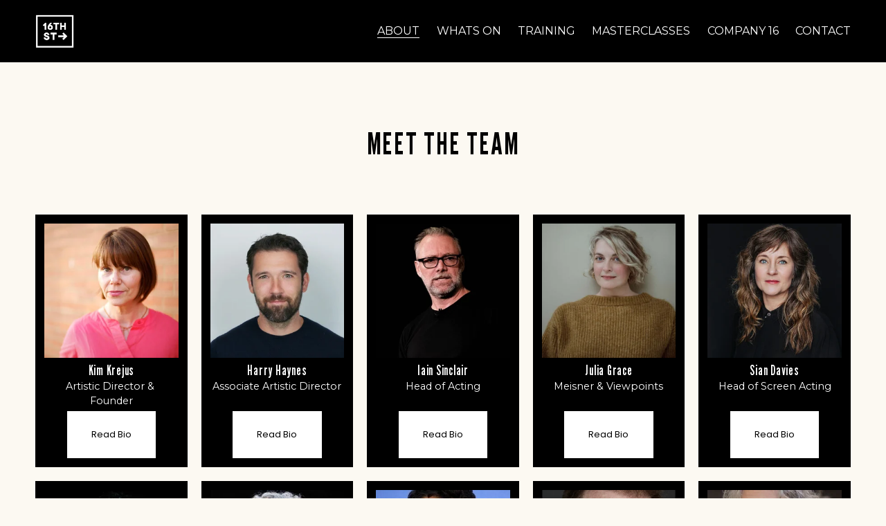

--- FILE ---
content_type: text/html;charset=utf-8
request_url: https://www.16thstreet.com.au/faculty
body_size: 41085
content:
<!doctype html>
<html xmlns:og="http://opengraphprotocol.org/schema/" xmlns:fb="http://www.facebook.com/2008/fbml" lang="en-AU"  >
  <head>
    <meta http-equiv="X-UA-Compatible" content="IE=edge,chrome=1">
    <meta name="viewport" content="width=device-width, initial-scale=1">
    <!-- This is Squarespace. --><!-- guava-dahlia-gajz -->
<base href="">
<meta charset="utf-8" />
<title>Meet Our Expert Faculty – 16th Street Actors Studio Melbourne &mdash; 16th Street</title>
<meta http-equiv="Accept-CH" content="Sec-CH-UA-Platform-Version, Sec-CH-UA-Model" /><link rel="icon" type="image/x-icon" href="https://images.squarespace-cdn.com/content/v1/680b1e19fb306558f858fd29/167f2936-c633-44c4-9999-113d8429ab3f/favicon.ico?format=100w"/>
<link rel="canonical" href="https://www.16thstreet.com.au/faculty"/>
<meta property="og:site_name" content="16th Street"/>
<meta property="og:title" content="Meet Our Expert Faculty – 16th Street Actors Studio Melbourne &mdash; 16th Street"/>
<meta property="og:url" content="https://www.16thstreet.com.au/faculty"/>
<meta property="og:type" content="website"/>
<meta property="og:description" content="Discover the esteemed faculty at 16th Street Actors Studio in Melbourne. Led by Artistic Director Kim Krejus, our team includes industry professionals like Iain Sinclair, Harry Haynes, Julia Grace, Sian Davies, Matt Furlani and Anne O'Keeffe. Our instructors bring decades of experience in theatre, f"/>
<meta itemprop="name" content="Meet Our Expert Faculty – 16th Street Actors Studio Melbourne — 16th Street"/>
<meta itemprop="url" content="https://www.16thstreet.com.au/faculty"/>
<meta itemprop="description" content="Discover the esteemed faculty at 16th Street Actors Studio in Melbourne. Led by Artistic Director Kim Krejus, our team includes industry professionals like Iain Sinclair, Harry Haynes, Julia Grace, Sian Davies, Matt Furlani and Anne O'Keeffe. Our instructors bring decades of experience in theatre, f"/>
<meta name="twitter:title" content="Meet Our Expert Faculty – 16th Street Actors Studio Melbourne — 16th Street"/>
<meta name="twitter:url" content="https://www.16thstreet.com.au/faculty"/>
<meta name="twitter:card" content="summary"/>
<meta name="twitter:description" content="Discover the esteemed faculty at 16th Street Actors Studio in Melbourne. Led by Artistic Director Kim Krejus, our team includes industry professionals like Iain Sinclair, Harry Haynes, Julia Grace, Sian Davies, Matt Furlani and Anne O'Keeffe. Our instructors bring decades of experience in theatre, f"/>
<meta name="description" content="Discover the esteemed faculty at 16th Street Actors Studio in Melbourne. 
Led by Artistic Director Kim Krejus, our team includes industry 
professionals like Iain Sinclair, Harry Haynes, Julia Grace, Sian Davies, 
Matt Furlani and Anne O'Keeffe. Our instructors bring decades of experience 
in theatre, film, and television to provide world-class training for 
aspiring actors." />
<link rel="preconnect" href="https://images.squarespace-cdn.com">
<link rel="preconnect" href="https://fonts.gstatic.com" crossorigin>
<link rel="stylesheet" href="https://fonts.googleapis.com/css2?family=Montserrat:ital,wght@0,400;0,700;1,400;1,700&family=Poppins:ital,wght@0,400;0,700;1,400;1,700&family=League+Gothic:ital,wght@0,400"><script type="text/javascript" crossorigin="anonymous" defer="true" nomodule="nomodule" src="//assets.squarespace.com/@sqs/polyfiller/1.6/legacy.js"></script>
<script type="text/javascript" crossorigin="anonymous" defer="true" src="//assets.squarespace.com/@sqs/polyfiller/1.6/modern.js"></script>
<script type="text/javascript">SQUARESPACE_ROLLUPS = {};</script>
<script>(function(rollups, name) { if (!rollups[name]) { rollups[name] = {}; } rollups[name].js = ["//assets.squarespace.com/universal/scripts-compressed/extract-css-runtime-d5724d94ab253a41-min.en-US.js"]; })(SQUARESPACE_ROLLUPS, 'squarespace-extract_css_runtime');</script>
<script crossorigin="anonymous" src="//assets.squarespace.com/universal/scripts-compressed/extract-css-runtime-d5724d94ab253a41-min.en-US.js" defer ></script><script>(function(rollups, name) { if (!rollups[name]) { rollups[name] = {}; } rollups[name].js = ["//assets.squarespace.com/universal/scripts-compressed/extract-css-moment-js-vendor-6f2a1f6ec9a41489-min.en-US.js"]; })(SQUARESPACE_ROLLUPS, 'squarespace-extract_css_moment_js_vendor');</script>
<script crossorigin="anonymous" src="//assets.squarespace.com/universal/scripts-compressed/extract-css-moment-js-vendor-6f2a1f6ec9a41489-min.en-US.js" defer ></script><script>(function(rollups, name) { if (!rollups[name]) { rollups[name] = {}; } rollups[name].js = ["//assets.squarespace.com/universal/scripts-compressed/cldr-resource-pack-22ed584d99d9b83d-min.en-US.js"]; })(SQUARESPACE_ROLLUPS, 'squarespace-cldr_resource_pack');</script>
<script crossorigin="anonymous" src="//assets.squarespace.com/universal/scripts-compressed/cldr-resource-pack-22ed584d99d9b83d-min.en-US.js" defer ></script><script>(function(rollups, name) { if (!rollups[name]) { rollups[name] = {}; } rollups[name].js = ["//assets.squarespace.com/universal/scripts-compressed/common-vendors-stable-fbd854d40b0804b7-min.en-US.js"]; })(SQUARESPACE_ROLLUPS, 'squarespace-common_vendors_stable');</script>
<script crossorigin="anonymous" src="//assets.squarespace.com/universal/scripts-compressed/common-vendors-stable-fbd854d40b0804b7-min.en-US.js" defer ></script><script>(function(rollups, name) { if (!rollups[name]) { rollups[name] = {}; } rollups[name].js = ["//assets.squarespace.com/universal/scripts-compressed/common-vendors-ca5ce1a64a3152e7-min.en-US.js"]; })(SQUARESPACE_ROLLUPS, 'squarespace-common_vendors');</script>
<script crossorigin="anonymous" src="//assets.squarespace.com/universal/scripts-compressed/common-vendors-ca5ce1a64a3152e7-min.en-US.js" defer ></script><script>(function(rollups, name) { if (!rollups[name]) { rollups[name] = {}; } rollups[name].js = ["//assets.squarespace.com/universal/scripts-compressed/common-edb1d99a838f3881-min.en-US.js"]; })(SQUARESPACE_ROLLUPS, 'squarespace-common');</script>
<script crossorigin="anonymous" src="//assets.squarespace.com/universal/scripts-compressed/common-edb1d99a838f3881-min.en-US.js" defer ></script><script>(function(rollups, name) { if (!rollups[name]) { rollups[name] = {}; } rollups[name].js = ["//assets.squarespace.com/universal/scripts-compressed/commerce-28a11b18cb156a3d-min.en-US.js"]; })(SQUARESPACE_ROLLUPS, 'squarespace-commerce');</script>
<script crossorigin="anonymous" src="//assets.squarespace.com/universal/scripts-compressed/commerce-28a11b18cb156a3d-min.en-US.js" defer ></script><script>(function(rollups, name) { if (!rollups[name]) { rollups[name] = {}; } rollups[name].css = ["//assets.squarespace.com/universal/styles-compressed/commerce-d39519ad4c059802-min.en-US.css"]; })(SQUARESPACE_ROLLUPS, 'squarespace-commerce');</script>
<link rel="stylesheet" type="text/css" href="//assets.squarespace.com/universal/styles-compressed/commerce-d39519ad4c059802-min.en-US.css"><script>(function(rollups, name) { if (!rollups[name]) { rollups[name] = {}; } rollups[name].js = ["//assets.squarespace.com/universal/scripts-compressed/user-account-core-ea67c11a9369a4e1-min.en-US.js"]; })(SQUARESPACE_ROLLUPS, 'squarespace-user_account_core');</script>
<script crossorigin="anonymous" src="//assets.squarespace.com/universal/scripts-compressed/user-account-core-ea67c11a9369a4e1-min.en-US.js" defer ></script><script>(function(rollups, name) { if (!rollups[name]) { rollups[name] = {}; } rollups[name].css = ["//assets.squarespace.com/universal/styles-compressed/user-account-core-a6aa76ad471115e5-min.en-US.css"]; })(SQUARESPACE_ROLLUPS, 'squarespace-user_account_core');</script>
<link rel="stylesheet" type="text/css" href="//assets.squarespace.com/universal/styles-compressed/user-account-core-a6aa76ad471115e5-min.en-US.css"><script>(function(rollups, name) { if (!rollups[name]) { rollups[name] = {}; } rollups[name].js = ["//assets.squarespace.com/universal/scripts-compressed/performance-6c7058b44420b6db-min.en-US.js"]; })(SQUARESPACE_ROLLUPS, 'squarespace-performance');</script>
<script crossorigin="anonymous" src="//assets.squarespace.com/universal/scripts-compressed/performance-6c7058b44420b6db-min.en-US.js" defer ></script><script data-name="static-context">Static = window.Static || {}; Static.SQUARESPACE_CONTEXT = {"betaFeatureFlags":["override_block_styles","member_areas_feature","modernized-pdp-m2-enabled","supports_versioned_template_assets","campaigns_discount_section_in_automations","section-sdk-plp-list-view-atc-button-enabled","enable_modernized_pdp_m3_layout_data","nested_categories","campaigns_import_discounts","marketing_landing_page","enable_form_submission_trigger","scripts_defer","new_stacked_index","campaigns_new_image_layout_picker","form_block_first_last_name_required","commerce-product-forms-rendering","campaigns_merch_state","marketing_automations","i18n_beta_website_locales","campaigns_thumbnail_layout","campaigns_discount_section_in_blasts","contacts_and_campaigns_redesign"],"facebookAppId":"314192535267336","facebookApiVersion":"v6.0","rollups":{"squarespace-announcement-bar":{"js":"//assets.squarespace.com/universal/scripts-compressed/announcement-bar-92ab1c4891022f1d-min.en-US.js"},"squarespace-audio-player":{"css":"//assets.squarespace.com/universal/styles-compressed/audio-player-b05f5197a871c566-min.en-US.css","js":"//assets.squarespace.com/universal/scripts-compressed/audio-player-48b2ef79cf1c7ffb-min.en-US.js"},"squarespace-blog-collection-list":{"css":"//assets.squarespace.com/universal/styles-compressed/blog-collection-list-b4046463b72f34e2-min.en-US.css","js":"//assets.squarespace.com/universal/scripts-compressed/blog-collection-list-f78db80fc1cd6fce-min.en-US.js"},"squarespace-calendar-block-renderer":{"css":"//assets.squarespace.com/universal/styles-compressed/calendar-block-renderer-b72d08ba4421f5a0-min.en-US.css","js":"//assets.squarespace.com/universal/scripts-compressed/calendar-block-renderer-550530d9b21148ea-min.en-US.js"},"squarespace-chartjs-helpers":{"css":"//assets.squarespace.com/universal/styles-compressed/chartjs-helpers-96b256171ee039c1-min.en-US.css","js":"//assets.squarespace.com/universal/scripts-compressed/chartjs-helpers-4fd57f343946d08e-min.en-US.js"},"squarespace-comments":{"css":"//assets.squarespace.com/universal/styles-compressed/comments-6de68efdfb98e13b-min.en-US.css","js":"//assets.squarespace.com/universal/scripts-compressed/comments-c82e035c246c9f7a-min.en-US.js"},"squarespace-custom-css-popup":{"css":"//assets.squarespace.com/universal/styles-compressed/custom-css-popup-fcd7c49bd3d86599-min.en-US.css","js":"//assets.squarespace.com/universal/scripts-compressed/custom-css-popup-e9280ebb23a7c852-min.en-US.js"},"squarespace-dialog":{"css":"//assets.squarespace.com/universal/styles-compressed/dialog-f9093f2d526b94df-min.en-US.css","js":"//assets.squarespace.com/universal/scripts-compressed/dialog-2f49dc76926f092e-min.en-US.js"},"squarespace-events-collection":{"css":"//assets.squarespace.com/universal/styles-compressed/events-collection-b72d08ba4421f5a0-min.en-US.css","js":"//assets.squarespace.com/universal/scripts-compressed/events-collection-3e7891c6b5666deb-min.en-US.js"},"squarespace-form-rendering-utils":{"js":"//assets.squarespace.com/universal/scripts-compressed/form-rendering-utils-73697cee8ecb0b8c-min.en-US.js"},"squarespace-forms":{"css":"//assets.squarespace.com/universal/styles-compressed/forms-0afd3c6ac30bbab1-min.en-US.css","js":"//assets.squarespace.com/universal/scripts-compressed/forms-2d09c3f5449a7594-min.en-US.js"},"squarespace-gallery-collection-list":{"css":"//assets.squarespace.com/universal/styles-compressed/gallery-collection-list-b4046463b72f34e2-min.en-US.css","js":"//assets.squarespace.com/universal/scripts-compressed/gallery-collection-list-07747667a3187b76-min.en-US.js"},"squarespace-image-zoom":{"css":"//assets.squarespace.com/universal/styles-compressed/image-zoom-b4046463b72f34e2-min.en-US.css","js":"//assets.squarespace.com/universal/scripts-compressed/image-zoom-60c18dc5f8f599ea-min.en-US.js"},"squarespace-pinterest":{"css":"//assets.squarespace.com/universal/styles-compressed/pinterest-b4046463b72f34e2-min.en-US.css","js":"//assets.squarespace.com/universal/scripts-compressed/pinterest-95bcbc1cf54446d6-min.en-US.js"},"squarespace-popup-overlay":{"css":"//assets.squarespace.com/universal/styles-compressed/popup-overlay-b742b752f5880972-min.en-US.css","js":"//assets.squarespace.com/universal/scripts-compressed/popup-overlay-8991e64cae120c67-min.en-US.js"},"squarespace-product-quick-view":{"css":"//assets.squarespace.com/universal/styles-compressed/product-quick-view-da3f631e5a2b9554-min.en-US.css","js":"//assets.squarespace.com/universal/scripts-compressed/product-quick-view-2a3c0e9630795752-min.en-US.js"},"squarespace-products-collection-item-v2":{"css":"//assets.squarespace.com/universal/styles-compressed/products-collection-item-v2-b4046463b72f34e2-min.en-US.css","js":"//assets.squarespace.com/universal/scripts-compressed/products-collection-item-v2-e3a3f101748fca6e-min.en-US.js"},"squarespace-products-collection-list-v2":{"css":"//assets.squarespace.com/universal/styles-compressed/products-collection-list-v2-b4046463b72f34e2-min.en-US.css","js":"//assets.squarespace.com/universal/scripts-compressed/products-collection-list-v2-eedc544f4cc56af4-min.en-US.js"},"squarespace-search-page":{"css":"//assets.squarespace.com/universal/styles-compressed/search-page-90a67fc09b9b32c6-min.en-US.css","js":"//assets.squarespace.com/universal/scripts-compressed/search-page-0ff0e020ab1fa1a7-min.en-US.js"},"squarespace-search-preview":{"js":"//assets.squarespace.com/universal/scripts-compressed/search-preview-0cd39e3057f784ac-min.en-US.js"},"squarespace-simple-liking":{"css":"//assets.squarespace.com/universal/styles-compressed/simple-liking-701bf8bbc05ec6aa-min.en-US.css","js":"//assets.squarespace.com/universal/scripts-compressed/simple-liking-c63bf8989a1c119a-min.en-US.js"},"squarespace-social-buttons":{"css":"//assets.squarespace.com/universal/styles-compressed/social-buttons-95032e5fa98e47a5-min.en-US.css","js":"//assets.squarespace.com/universal/scripts-compressed/social-buttons-0d3103d68d9577b7-min.en-US.js"},"squarespace-tourdates":{"css":"//assets.squarespace.com/universal/styles-compressed/tourdates-b4046463b72f34e2-min.en-US.css","js":"//assets.squarespace.com/universal/scripts-compressed/tourdates-6935a85e44fbeb38-min.en-US.js"},"squarespace-website-overlays-manager":{"css":"//assets.squarespace.com/universal/styles-compressed/website-overlays-manager-07ea5a4e004e6710-min.en-US.css","js":"//assets.squarespace.com/universal/scripts-compressed/website-overlays-manager-70d38206948bb16f-min.en-US.js"}},"pageType":2,"website":{"id":"680b1e19fb306558f858fd29","identifier":"guava-dahlia-gajz","websiteType":1,"contentModifiedOn":1768785915188,"cloneable":false,"hasBeenCloneable":false,"siteStatus":{},"language":"en-AU","translationLocale":"en-US","formattingLocale":"en-AU","timeZone":"Australia/Melbourne","machineTimeZoneOffset":39600000,"timeZoneOffset":39600000,"timeZoneAbbr":"AEDT","siteTitle":"16th Street","fullSiteTitle":"Meet Our Expert Faculty \u2013 16th Street Actors Studio Melbourne \u2014 16th Street","location":{},"logoImageId":"680dd67783773a70aefe35b9","shareButtonOptions":{"1":true,"8":true,"4":true,"6":true,"3":true,"7":true,"2":true},"logoImageUrl":"//images.squarespace-cdn.com/content/v1/680b1e19fb306558f858fd29/a38060ba-e331-4e27-957d-951b0c1ff19e/LOGO+on+Banner.jpg","authenticUrl":"https://www.16thstreet.com.au","internalUrl":"https://guava-dahlia-gajz.squarespace.com","baseUrl":"https://www.16thstreet.com.au","primaryDomain":"www.16thstreet.com.au","sslSetting":3,"isHstsEnabled":true,"socialAccounts":[{"serviceId":64,"screenname":"Instagram","addedOn":1745578160398,"profileUrl":"https://www.instagram.com/16thstreetactorsstudio/","iconEnabled":true,"serviceName":"instagram-unauth"}],"typekitId":"","statsMigrated":false,"imageMetadataProcessingEnabled":false,"screenshotId":"a5e7a04a69f2ef8d0d54fa09d7ddea95d5a853f112c51f71ccac892021da964f","captchaSettings":{"siteKey":"","enabledForDonations":false},"showOwnerLogin":false},"websiteSettings":{"id":"680b1e19fb306558f858fd2b","websiteId":"680b1e19fb306558f858fd29","subjects":[],"country":"AU","state":"VIC","simpleLikingEnabled":true,"mobileInfoBarSettings":{"isContactEmailEnabled":false,"isContactPhoneNumberEnabled":false,"isLocationEnabled":false,"isBusinessHoursEnabled":false},"announcementBarSettings":{},"commentLikesAllowed":true,"commentAnonAllowed":true,"commentThreaded":true,"commentApprovalRequired":false,"commentAvatarsOn":true,"commentSortType":2,"commentFlagThreshold":0,"commentFlagsAllowed":true,"commentEnableByDefault":true,"commentDisableAfterDaysDefault":0,"disqusShortname":"","commentsEnabled":false,"businessHours":{},"storeSettings":{"returnPolicy":null,"termsOfService":null,"privacyPolicy":null,"expressCheckout":false,"continueShoppingLinkUrl":"/","useLightCart":false,"showNoteField":false,"shippingCountryDefaultValue":"US","billToShippingDefaultValue":false,"showShippingPhoneNumber":true,"isShippingPhoneRequired":false,"showBillingPhoneNumber":true,"isBillingPhoneRequired":false,"currenciesSupported":["USD","ARS","AUD","BRL","CAD","CHF","COP","CZK","DKK","EUR","GBP","HKD","IDR","ILS","INR","JPY","MXN","MYR","NOK","NZD","PHP","PLN","RUB","SEK","SGD","THB","ZAR"],"defaultCurrency":"AUD","selectedCurrency":"AUD","measurementStandard":1,"showCustomCheckoutForm":false,"checkoutPageMarketingOptInEnabled":true,"enableMailingListOptInByDefault":false,"sameAsRetailLocation":false,"merchandisingSettings":{"scarcityEnabledOnProductItems":false,"scarcityEnabledOnProductBlocks":false,"scarcityMessageType":"DEFAULT_SCARCITY_MESSAGE","scarcityThreshold":10,"multipleQuantityAllowedForServices":true,"restockNotificationsEnabled":false,"restockNotificationsSuccessText":"","restockNotificationsMailingListSignUpEnabled":false,"relatedProductsEnabled":false,"relatedProductsOrdering":"random","soldOutVariantsDropdownDisabled":false,"productComposerOptedIn":false,"productComposerABTestOptedOut":false,"productReviewsEnabled":false},"minimumOrderSubtotalEnabled":false,"minimumOrderSubtotal":{"currency":"AUD","value":"0.00"},"addToCartConfirmationType":2,"isLive":true,"multipleQuantityAllowedForServices":true},"useEscapeKeyToLogin":false,"ssBadgeType":1,"ssBadgePosition":4,"ssBadgeVisibility":1,"ssBadgeDevices":1,"pinterestOverlayOptions":{"mode":"disabled"},"userAccountsSettings":{"loginAllowed":true,"signupAllowed":true}},"cookieSettings":{"isCookieBannerEnabled":false,"isRestrictiveCookiePolicyEnabled":false,"cookieBannerText":"","cookieBannerTheme":"","cookieBannerVariant":"","cookieBannerPosition":"","cookieBannerCtaVariant":"","cookieBannerCtaText":"","cookieBannerAcceptType":"OPT_IN","cookieBannerOptOutCtaText":"","cookieBannerHasOptOut":false,"cookieBannerHasManageCookies":true,"cookieBannerManageCookiesLabel":"","cookieBannerSavedPreferencesText":"","cookieBannerSavedPreferencesLayout":"PILL"},"websiteCloneable":false,"collection":{"title":"Faculty","id":"680c56e9f4e760325d3b2b97","fullUrl":"/faculty","type":10,"permissionType":1},"subscribed":false,"appDomain":"squarespace.com","templateTweakable":true,"tweakJSON":{"form-use-theme-colors":"true","header-logo-height":"57px","header-mobile-logo-max-height":"46px","header-vert-padding":"1.3vw","header-width":"Full","maxPageWidth":"1400px","mobile-header-vert-padding":"6vw","pagePadding":"4vw","tweak-blog-alternating-side-by-side-image-aspect-ratio":"1:1 Square","tweak-blog-alternating-side-by-side-image-spacing":"6%","tweak-blog-alternating-side-by-side-meta-spacing":"20px","tweak-blog-alternating-side-by-side-primary-meta":"Categories","tweak-blog-alternating-side-by-side-read-more-spacing":"20px","tweak-blog-alternating-side-by-side-secondary-meta":"Date","tweak-blog-basic-grid-columns":"3","tweak-blog-basic-grid-image-aspect-ratio":"3:2 Standard","tweak-blog-basic-grid-image-spacing":"35px","tweak-blog-basic-grid-meta-spacing":"25px","tweak-blog-basic-grid-primary-meta":"Categories","tweak-blog-basic-grid-read-more-spacing":"20px","tweak-blog-basic-grid-secondary-meta":"Date","tweak-blog-item-custom-width":"50","tweak-blog-item-show-author-profile":"false","tweak-blog-item-width":"Medium","tweak-blog-masonry-columns":"2","tweak-blog-masonry-horizontal-spacing":"30px","tweak-blog-masonry-image-spacing":"20px","tweak-blog-masonry-meta-spacing":"20px","tweak-blog-masonry-primary-meta":"Categories","tweak-blog-masonry-read-more-spacing":"20px","tweak-blog-masonry-secondary-meta":"Date","tweak-blog-masonry-vertical-spacing":"30px","tweak-blog-side-by-side-image-aspect-ratio":"1:1 Square","tweak-blog-side-by-side-image-spacing":"6%","tweak-blog-side-by-side-meta-spacing":"20px","tweak-blog-side-by-side-primary-meta":"Categories","tweak-blog-side-by-side-read-more-spacing":"20px","tweak-blog-side-by-side-secondary-meta":"None","tweak-blog-single-column-image-spacing":"50px","tweak-blog-single-column-meta-spacing":"30px","tweak-blog-single-column-primary-meta":"Categories","tweak-blog-single-column-read-more-spacing":"15px","tweak-blog-single-column-secondary-meta":"Date","tweak-events-stacked-show-thumbnails":"true","tweak-events-stacked-thumbnail-size":"3:2 Standard","tweak-fixed-header":"false","tweak-fixed-header-style":"Basic","tweak-global-animations-animation-curve":"ease","tweak-global-animations-animation-delay":"0.1s","tweak-global-animations-animation-duration":"0.1s","tweak-global-animations-animation-style":"fade","tweak-global-animations-animation-type":"none","tweak-global-animations-complexity-level":"detailed","tweak-global-animations-enabled":"false","tweak-portfolio-grid-basic-custom-height":"50","tweak-portfolio-grid-overlay-custom-height":"50","tweak-portfolio-hover-follow-acceleration":"10%","tweak-portfolio-hover-follow-animation-duration":"Fast","tweak-portfolio-hover-follow-animation-type":"Fade","tweak-portfolio-hover-follow-delimiter":"Bullet","tweak-portfolio-hover-follow-front":"false","tweak-portfolio-hover-follow-layout":"Inline","tweak-portfolio-hover-follow-size":"50","tweak-portfolio-hover-follow-text-spacing-x":"1.5","tweak-portfolio-hover-follow-text-spacing-y":"1.5","tweak-portfolio-hover-static-animation-duration":"Fast","tweak-portfolio-hover-static-animation-type":"Fade","tweak-portfolio-hover-static-delimiter":"Hyphen","tweak-portfolio-hover-static-front":"true","tweak-portfolio-hover-static-layout":"Inline","tweak-portfolio-hover-static-size":"50","tweak-portfolio-hover-static-text-spacing-x":"1.5","tweak-portfolio-hover-static-text-spacing-y":"1.5","tweak-portfolio-index-background-animation-duration":"Medium","tweak-portfolio-index-background-animation-type":"Fade","tweak-portfolio-index-background-custom-height":"50","tweak-portfolio-index-background-delimiter":"None","tweak-portfolio-index-background-height":"Large","tweak-portfolio-index-background-horizontal-alignment":"Center","tweak-portfolio-index-background-link-format":"Stacked","tweak-portfolio-index-background-persist":"false","tweak-portfolio-index-background-vertical-alignment":"Middle","tweak-portfolio-index-background-width":"Full","tweak-transparent-header":"false"},"templateId":"5c5a519771c10ba3470d8101","templateVersion":"7.1","pageFeatures":[1,2,4],"gmRenderKey":"QUl6YVN5Q0JUUk9xNkx1dkZfSUUxcjQ2LVQ0QWVUU1YtMGQ3bXk4","templateScriptsRootUrl":"https://static1.squarespace.com/static/vta/5c5a519771c10ba3470d8101/scripts/","impersonatedSession":false,"tzData":{"zones":[[600,"AV","AE%sT",null]],"rules":{"AV":[[1995,2005,null,"Mar","lastSun","2:00s","0","S"],[2001,2007,null,"Oct","lastSun","2:00s","1:00","D"],[2006,"only",null,"Apr","Sun>=1","2:00s","0","S"],[2007,"only",null,"Mar","lastSun","2:00s","0","S"],[2008,"max",null,"Apr","Sun>=1","2:00s","0","S"],[2008,"max",null,"Oct","Sun>=1","2:00s","1:00","D"]]}},"showAnnouncementBar":false,"recaptchaEnterpriseContext":{"recaptchaEnterpriseSiteKey":"6LdDFQwjAAAAAPigEvvPgEVbb7QBm-TkVJdDTlAv"},"i18nContext":{"timeZoneData":{"id":"Australia/Melbourne","name":"Eastern Australia Time"}},"env":"PRODUCTION","visitorFormContext":{"formFieldFormats":{"initialPhoneFormat":{"id":0,"type":"PHONE_NUMBER","country":"AU","labelLocale":"en-US","fields":[{"type":"FIELD","label":"1","identifier":"1","length":1,"required":false,"metadata":{}},{"type":"SEPARATOR","label":" ","identifier":"Space","length":0,"required":false,"metadata":{}},{"type":"FIELD","label":"2","identifier":"2","length":4,"required":false,"metadata":{}},{"type":"SEPARATOR","label":" ","identifier":"Space","length":0,"required":false,"metadata":{}},{"type":"FIELD","label":"3","identifier":"3","length":15,"required":false,"metadata":{}}]},"initialNameOrder":"GIVEN_FIRST","initialAddressFormat":{"id":0,"type":"ADDRESS","country":"AU","labelLocale":"en","fields":[{"type":"FIELD","label":"Address Line 1","identifier":"Line1","length":0,"required":true,"metadata":{"autocomplete":"address-line1"}},{"type":"SEPARATOR","label":"\n","identifier":"Newline","length":0,"required":false,"metadata":{}},{"type":"FIELD","label":"Address Line 2","identifier":"Line2","length":0,"required":false,"metadata":{"autocomplete":"address-line2"}},{"type":"SEPARATOR","label":"\n","identifier":"Newline","length":0,"required":false,"metadata":{}},{"type":"FIELD","label":"Suburb","identifier":"City","length":0,"required":true,"metadata":{"autocomplete":"address-level2"}},{"type":"SEPARATOR","label":" ","identifier":"Space","length":0,"required":false,"metadata":{}},{"type":"FIELD","label":"State","identifier":"State","length":0,"required":true,"metadata":{"autocomplete":"address-level1"}},{"type":"SEPARATOR","label":" ","identifier":"Space","length":0,"required":false,"metadata":{}},{"type":"FIELD","label":"Postcode","identifier":"Zip","length":0,"required":true,"metadata":{"autocomplete":"postal-code"}}]},"countries":[{"name":"Afghanistan","code":"AF","phoneCode":"+93"},{"name":"\u00C5land Islands","code":"AX","phoneCode":"+358"},{"name":"Albania","code":"AL","phoneCode":"+355"},{"name":"Algeria","code":"DZ","phoneCode":"+213"},{"name":"American Samoa","code":"AS","phoneCode":"+1"},{"name":"Andorra","code":"AD","phoneCode":"+376"},{"name":"Angola","code":"AO","phoneCode":"+244"},{"name":"Anguilla","code":"AI","phoneCode":"+1"},{"name":"Antigua & Barbuda","code":"AG","phoneCode":"+1"},{"name":"Argentina","code":"AR","phoneCode":"+54"},{"name":"Armenia","code":"AM","phoneCode":"+374"},{"name":"Aruba","code":"AW","phoneCode":"+297"},{"name":"Ascension Island","code":"AC","phoneCode":"+247"},{"name":"Australia","code":"AU","phoneCode":"+61"},{"name":"Austria","code":"AT","phoneCode":"+43"},{"name":"Azerbaijan","code":"AZ","phoneCode":"+994"},{"name":"Bahamas","code":"BS","phoneCode":"+1"},{"name":"Bahrain","code":"BH","phoneCode":"+973"},{"name":"Bangladesh","code":"BD","phoneCode":"+880"},{"name":"Barbados","code":"BB","phoneCode":"+1"},{"name":"Belarus","code":"BY","phoneCode":"+375"},{"name":"Belgium","code":"BE","phoneCode":"+32"},{"name":"Belize","code":"BZ","phoneCode":"+501"},{"name":"Benin","code":"BJ","phoneCode":"+229"},{"name":"Bermuda","code":"BM","phoneCode":"+1"},{"name":"Bhutan","code":"BT","phoneCode":"+975"},{"name":"Bolivia","code":"BO","phoneCode":"+591"},{"name":"Bosnia & Herzegovina","code":"BA","phoneCode":"+387"},{"name":"Botswana","code":"BW","phoneCode":"+267"},{"name":"Brazil","code":"BR","phoneCode":"+55"},{"name":"British Indian Ocean Territory","code":"IO","phoneCode":"+246"},{"name":"British Virgin Islands","code":"VG","phoneCode":"+1"},{"name":"Brunei","code":"BN","phoneCode":"+673"},{"name":"Bulgaria","code":"BG","phoneCode":"+359"},{"name":"Burkina Faso","code":"BF","phoneCode":"+226"},{"name":"Burundi","code":"BI","phoneCode":"+257"},{"name":"Cambodia","code":"KH","phoneCode":"+855"},{"name":"Cameroon","code":"CM","phoneCode":"+237"},{"name":"Canada","code":"CA","phoneCode":"+1"},{"name":"Cape Verde","code":"CV","phoneCode":"+238"},{"name":"Caribbean Netherlands","code":"BQ","phoneCode":"+599"},{"name":"Cayman Islands","code":"KY","phoneCode":"+1"},{"name":"Central African Republic","code":"CF","phoneCode":"+236"},{"name":"Chad","code":"TD","phoneCode":"+235"},{"name":"Chile","code":"CL","phoneCode":"+56"},{"name":"China","code":"CN","phoneCode":"+86"},{"name":"Christmas Island","code":"CX","phoneCode":"+61"},{"name":"Cocos (Keeling) Islands","code":"CC","phoneCode":"+61"},{"name":"Colombia","code":"CO","phoneCode":"+57"},{"name":"Comoros","code":"KM","phoneCode":"+269"},{"name":"Congo - Brazzaville","code":"CG","phoneCode":"+242"},{"name":"Congo - Kinshasa","code":"CD","phoneCode":"+243"},{"name":"Cook Islands","code":"CK","phoneCode":"+682"},{"name":"Costa Rica","code":"CR","phoneCode":"+506"},{"name":"C\u00F4te d\u2019Ivoire","code":"CI","phoneCode":"+225"},{"name":"Croatia","code":"HR","phoneCode":"+385"},{"name":"Cuba","code":"CU","phoneCode":"+53"},{"name":"Cura\u00E7ao","code":"CW","phoneCode":"+599"},{"name":"Cyprus","code":"CY","phoneCode":"+357"},{"name":"Czechia","code":"CZ","phoneCode":"+420"},{"name":"Denmark","code":"DK","phoneCode":"+45"},{"name":"Djibouti","code":"DJ","phoneCode":"+253"},{"name":"Dominica","code":"DM","phoneCode":"+1"},{"name":"Dominican Republic","code":"DO","phoneCode":"+1"},{"name":"Ecuador","code":"EC","phoneCode":"+593"},{"name":"Egypt","code":"EG","phoneCode":"+20"},{"name":"El Salvador","code":"SV","phoneCode":"+503"},{"name":"Equatorial Guinea","code":"GQ","phoneCode":"+240"},{"name":"Eritrea","code":"ER","phoneCode":"+291"},{"name":"Estonia","code":"EE","phoneCode":"+372"},{"name":"Eswatini","code":"SZ","phoneCode":"+268"},{"name":"Ethiopia","code":"ET","phoneCode":"+251"},{"name":"Falkland Islands","code":"FK","phoneCode":"+500"},{"name":"Faroe Islands","code":"FO","phoneCode":"+298"},{"name":"Fiji","code":"FJ","phoneCode":"+679"},{"name":"Finland","code":"FI","phoneCode":"+358"},{"name":"France","code":"FR","phoneCode":"+33"},{"name":"French Guiana","code":"GF","phoneCode":"+594"},{"name":"French Polynesia","code":"PF","phoneCode":"+689"},{"name":"Gabon","code":"GA","phoneCode":"+241"},{"name":"Gambia","code":"GM","phoneCode":"+220"},{"name":"Georgia","code":"GE","phoneCode":"+995"},{"name":"Germany","code":"DE","phoneCode":"+49"},{"name":"Ghana","code":"GH","phoneCode":"+233"},{"name":"Gibraltar","code":"GI","phoneCode":"+350"},{"name":"Greece","code":"GR","phoneCode":"+30"},{"name":"Greenland","code":"GL","phoneCode":"+299"},{"name":"Grenada","code":"GD","phoneCode":"+1"},{"name":"Guadeloupe","code":"GP","phoneCode":"+590"},{"name":"Guam","code":"GU","phoneCode":"+1"},{"name":"Guatemala","code":"GT","phoneCode":"+502"},{"name":"Guernsey","code":"GG","phoneCode":"+44"},{"name":"Guinea","code":"GN","phoneCode":"+224"},{"name":"Guinea-Bissau","code":"GW","phoneCode":"+245"},{"name":"Guyana","code":"GY","phoneCode":"+592"},{"name":"Haiti","code":"HT","phoneCode":"+509"},{"name":"Honduras","code":"HN","phoneCode":"+504"},{"name":"Hong Kong SAR China","code":"HK","phoneCode":"+852"},{"name":"Hungary","code":"HU","phoneCode":"+36"},{"name":"Iceland","code":"IS","phoneCode":"+354"},{"name":"India","code":"IN","phoneCode":"+91"},{"name":"Indonesia","code":"ID","phoneCode":"+62"},{"name":"Iran","code":"IR","phoneCode":"+98"},{"name":"Iraq","code":"IQ","phoneCode":"+964"},{"name":"Ireland","code":"IE","phoneCode":"+353"},{"name":"Isle of Man","code":"IM","phoneCode":"+44"},{"name":"Israel","code":"IL","phoneCode":"+972"},{"name":"Italy","code":"IT","phoneCode":"+39"},{"name":"Jamaica","code":"JM","phoneCode":"+1"},{"name":"Japan","code":"JP","phoneCode":"+81"},{"name":"Jersey","code":"JE","phoneCode":"+44"},{"name":"Jordan","code":"JO","phoneCode":"+962"},{"name":"Kazakhstan","code":"KZ","phoneCode":"+7"},{"name":"Kenya","code":"KE","phoneCode":"+254"},{"name":"Kiribati","code":"KI","phoneCode":"+686"},{"name":"Kosovo","code":"XK","phoneCode":"+383"},{"name":"Kuwait","code":"KW","phoneCode":"+965"},{"name":"Kyrgyzstan","code":"KG","phoneCode":"+996"},{"name":"Laos","code":"LA","phoneCode":"+856"},{"name":"Latvia","code":"LV","phoneCode":"+371"},{"name":"Lebanon","code":"LB","phoneCode":"+961"},{"name":"Lesotho","code":"LS","phoneCode":"+266"},{"name":"Liberia","code":"LR","phoneCode":"+231"},{"name":"Libya","code":"LY","phoneCode":"+218"},{"name":"Liechtenstein","code":"LI","phoneCode":"+423"},{"name":"Lithuania","code":"LT","phoneCode":"+370"},{"name":"Luxembourg","code":"LU","phoneCode":"+352"},{"name":"Macao SAR China","code":"MO","phoneCode":"+853"},{"name":"Madagascar","code":"MG","phoneCode":"+261"},{"name":"Malawi","code":"MW","phoneCode":"+265"},{"name":"Malaysia","code":"MY","phoneCode":"+60"},{"name":"Maldives","code":"MV","phoneCode":"+960"},{"name":"Mali","code":"ML","phoneCode":"+223"},{"name":"Malta","code":"MT","phoneCode":"+356"},{"name":"Marshall Islands","code":"MH","phoneCode":"+692"},{"name":"Martinique","code":"MQ","phoneCode":"+596"},{"name":"Mauritania","code":"MR","phoneCode":"+222"},{"name":"Mauritius","code":"MU","phoneCode":"+230"},{"name":"Mayotte","code":"YT","phoneCode":"+262"},{"name":"Mexico","code":"MX","phoneCode":"+52"},{"name":"Micronesia","code":"FM","phoneCode":"+691"},{"name":"Moldova","code":"MD","phoneCode":"+373"},{"name":"Monaco","code":"MC","phoneCode":"+377"},{"name":"Mongolia","code":"MN","phoneCode":"+976"},{"name":"Montenegro","code":"ME","phoneCode":"+382"},{"name":"Montserrat","code":"MS","phoneCode":"+1"},{"name":"Morocco","code":"MA","phoneCode":"+212"},{"name":"Mozambique","code":"MZ","phoneCode":"+258"},{"name":"Myanmar (Burma)","code":"MM","phoneCode":"+95"},{"name":"Namibia","code":"NA","phoneCode":"+264"},{"name":"Nauru","code":"NR","phoneCode":"+674"},{"name":"Nepal","code":"NP","phoneCode":"+977"},{"name":"Netherlands","code":"NL","phoneCode":"+31"},{"name":"New Caledonia","code":"NC","phoneCode":"+687"},{"name":"New Zealand","code":"NZ","phoneCode":"+64"},{"name":"Nicaragua","code":"NI","phoneCode":"+505"},{"name":"Niger","code":"NE","phoneCode":"+227"},{"name":"Nigeria","code":"NG","phoneCode":"+234"},{"name":"Niue","code":"NU","phoneCode":"+683"},{"name":"Norfolk Island","code":"NF","phoneCode":"+672"},{"name":"Northern Mariana Islands","code":"MP","phoneCode":"+1"},{"name":"North Korea","code":"KP","phoneCode":"+850"},{"name":"North Macedonia","code":"MK","phoneCode":"+389"},{"name":"Norway","code":"NO","phoneCode":"+47"},{"name":"Oman","code":"OM","phoneCode":"+968"},{"name":"Pakistan","code":"PK","phoneCode":"+92"},{"name":"Palau","code":"PW","phoneCode":"+680"},{"name":"Palestinian Territories","code":"PS","phoneCode":"+970"},{"name":"Panama","code":"PA","phoneCode":"+507"},{"name":"Papua New Guinea","code":"PG","phoneCode":"+675"},{"name":"Paraguay","code":"PY","phoneCode":"+595"},{"name":"Peru","code":"PE","phoneCode":"+51"},{"name":"Philippines","code":"PH","phoneCode":"+63"},{"name":"Poland","code":"PL","phoneCode":"+48"},{"name":"Portugal","code":"PT","phoneCode":"+351"},{"name":"Puerto Rico","code":"PR","phoneCode":"+1"},{"name":"Qatar","code":"QA","phoneCode":"+974"},{"name":"R\u00E9union","code":"RE","phoneCode":"+262"},{"name":"Romania","code":"RO","phoneCode":"+40"},{"name":"Russia","code":"RU","phoneCode":"+7"},{"name":"Rwanda","code":"RW","phoneCode":"+250"},{"name":"Samoa","code":"WS","phoneCode":"+685"},{"name":"San Marino","code":"SM","phoneCode":"+378"},{"name":"S\u00E3o Tom\u00E9 & Pr\u00EDncipe","code":"ST","phoneCode":"+239"},{"name":"Saudi Arabia","code":"SA","phoneCode":"+966"},{"name":"Senegal","code":"SN","phoneCode":"+221"},{"name":"Serbia","code":"RS","phoneCode":"+381"},{"name":"Seychelles","code":"SC","phoneCode":"+248"},{"name":"Sierra Leone","code":"SL","phoneCode":"+232"},{"name":"Singapore","code":"SG","phoneCode":"+65"},{"name":"Sint Maarten","code":"SX","phoneCode":"+1"},{"name":"Slovakia","code":"SK","phoneCode":"+421"},{"name":"Slovenia","code":"SI","phoneCode":"+386"},{"name":"Solomon Islands","code":"SB","phoneCode":"+677"},{"name":"Somalia","code":"SO","phoneCode":"+252"},{"name":"South Africa","code":"ZA","phoneCode":"+27"},{"name":"South Korea","code":"KR","phoneCode":"+82"},{"name":"South Sudan","code":"SS","phoneCode":"+211"},{"name":"Spain","code":"ES","phoneCode":"+34"},{"name":"Sri Lanka","code":"LK","phoneCode":"+94"},{"name":"St. Barth\u00E9lemy","code":"BL","phoneCode":"+590"},{"name":"St. Helena","code":"SH","phoneCode":"+290"},{"name":"St. Kitts & Nevis","code":"KN","phoneCode":"+1"},{"name":"St. Lucia","code":"LC","phoneCode":"+1"},{"name":"St. Martin","code":"MF","phoneCode":"+590"},{"name":"St. Pierre & Miquelon","code":"PM","phoneCode":"+508"},{"name":"St. Vincent & Grenadines","code":"VC","phoneCode":"+1"},{"name":"Sudan","code":"SD","phoneCode":"+249"},{"name":"Suriname","code":"SR","phoneCode":"+597"},{"name":"Svalbard & Jan Mayen","code":"SJ","phoneCode":"+47"},{"name":"Sweden","code":"SE","phoneCode":"+46"},{"name":"Switzerland","code":"CH","phoneCode":"+41"},{"name":"Syria","code":"SY","phoneCode":"+963"},{"name":"Taiwan","code":"TW","phoneCode":"+886"},{"name":"Tajikistan","code":"TJ","phoneCode":"+992"},{"name":"Tanzania","code":"TZ","phoneCode":"+255"},{"name":"Thailand","code":"TH","phoneCode":"+66"},{"name":"Timor-Leste","code":"TL","phoneCode":"+670"},{"name":"Togo","code":"TG","phoneCode":"+228"},{"name":"Tokelau","code":"TK","phoneCode":"+690"},{"name":"Tonga","code":"TO","phoneCode":"+676"},{"name":"Trinidad & Tobago","code":"TT","phoneCode":"+1"},{"name":"Tristan da Cunha","code":"TA","phoneCode":"+290"},{"name":"Tunisia","code":"TN","phoneCode":"+216"},{"name":"T\u00FCrkiye","code":"TR","phoneCode":"+90"},{"name":"Turkmenistan","code":"TM","phoneCode":"+993"},{"name":"Turks & Caicos Islands","code":"TC","phoneCode":"+1"},{"name":"Tuvalu","code":"TV","phoneCode":"+688"},{"name":"U.S. Virgin Islands","code":"VI","phoneCode":"+1"},{"name":"Uganda","code":"UG","phoneCode":"+256"},{"name":"Ukraine","code":"UA","phoneCode":"+380"},{"name":"United Arab Emirates","code":"AE","phoneCode":"+971"},{"name":"United Kingdom","code":"GB","phoneCode":"+44"},{"name":"United States","code":"US","phoneCode":"+1"},{"name":"Uruguay","code":"UY","phoneCode":"+598"},{"name":"Uzbekistan","code":"UZ","phoneCode":"+998"},{"name":"Vanuatu","code":"VU","phoneCode":"+678"},{"name":"Vatican City","code":"VA","phoneCode":"+39"},{"name":"Venezuela","code":"VE","phoneCode":"+58"},{"name":"Vietnam","code":"VN","phoneCode":"+84"},{"name":"Wallis & Futuna","code":"WF","phoneCode":"+681"},{"name":"Western Sahara","code":"EH","phoneCode":"+212"},{"name":"Yemen","code":"YE","phoneCode":"+967"},{"name":"Zambia","code":"ZM","phoneCode":"+260"},{"name":"Zimbabwe","code":"ZW","phoneCode":"+263"}]},"localizedStrings":{"validation":{"noValidSelection":"A valid selection must be made.","invalidUrl":"Must be a valid URL.","stringTooLong":"Value should have a length no longer than {0}.","containsInvalidKey":"{0} contains an invalid key.","invalidTwitterUsername":"Must be a valid Twitter username.","valueOutsideRange":"Value must be in the range {0} to {1}.","invalidPassword":"Passwords should not contain whitespace.","missingRequiredSubfields":"{0} is missing required subfields: {1}","invalidCurrency":"Currency value should be formatted like 1234 or 123.99.","invalidMapSize":"Value should contain exactly {0} elements.","subfieldsRequired":"All fields in {0} are required.","formSubmissionFailed":"Form submission failed. Review the following information: {0}.","invalidCountryCode":"Country code should have an optional plus and up to 4 digits.","invalidDate":"This is not a real date.","required":"{0} is required.","invalidStringLength":"Value should be {0} characters long.","invalidEmail":"Email addresses should follow the format user@domain.com.","invalidListLength":"Value should be {0} elements long.","allEmpty":"Please fill out at least one form field.","missingRequiredQuestion":"Missing a required question.","invalidQuestion":"Contained an invalid question.","captchaFailure":"Captcha validation failed. Please try again.","stringTooShort":"Value should have a length of at least {0}.","invalid":"{0} is not valid.","formErrors":"Form Errors","containsInvalidValue":"{0} contains an invalid value.","invalidUnsignedNumber":"Numbers must contain only digits and no other characters.","invalidName":"Valid names contain only letters, numbers, spaces, ', or - characters."},"submit":"Submit","status":{"title":"{@} Block","learnMore":"Learn more"},"name":{"firstName":"First Name","lastName":"Last Name"},"lightbox":{"openForm":"Open Form"},"likert":{"agree":"Agree","stronglyDisagree":"Strongly Disagree","disagree":"Disagree","stronglyAgree":"Strongly Agree","neutral":"Neutral"},"time":{"am":"AM","second":"Second","pm":"PM","minute":"Minute","amPm":"AM/PM","hour":"Hour"},"notFound":"Form not found.","date":{"yyyy":"YYYY","year":"Year","mm":"MM","day":"Day","month":"Month","dd":"DD"},"phone":{"country":"Country","number":"Number","prefix":"Prefix","areaCode":"Area Code","line":"Line"},"submitError":"Unable to submit form. Please try again later.","address":{"stateProvince":"State/Province","country":"Country","zipPostalCode":"Zip/Postal Code","address2":"Address 2","address1":"Address 1","city":"City"},"email":{"signUp":"Sign up for news and updates"},"cannotSubmitDemoForm":"This is a demo form and cannot be submitted.","required":"(required)","invalidData":"Invalid form data."}}};</script><script type="application/ld+json">{"url":"https://www.16thstreet.com.au","name":"16th Street","image":"//images.squarespace-cdn.com/content/v1/680b1e19fb306558f858fd29/a38060ba-e331-4e27-957d-951b0c1ff19e/LOGO+on+Banner.jpg","@context":"http://schema.org","@type":"WebSite"}</script><script type="application/ld+json">{"address":"","image":"https://static1.squarespace.com/static/680b1e19fb306558f858fd29/t/680dd67783773a70aefe35b9/1768785915188/","openingHours":"","@context":"http://schema.org","@type":"LocalBusiness"}</script><link rel="stylesheet" type="text/css" href="https://static1.squarespace.com/static/versioned-site-css/680b1e19fb306558f858fd29/53/5c5a519771c10ba3470d8101/680b1e19fb306558f858fd30/1730/site.css"/><!-- Meta Pixel Code -->
<script>
!function(f,b,e,v,n,t,s)
{if(f.fbq)return;n=f.fbq=function(){n.callMethod?
n.callMethod.apply(n,arguments):n.queue.push(arguments)};
if(!f._fbq)f._fbq=n;n.push=n;n.loaded=!0;n.version='2.0';
n.queue=[];t=b.createElement(e);t.async=!0;
t.src=v;s=b.getElementsByTagName(e)[0];
s.parentNode.insertBefore(t,s)}(window, document,'script',
'https://connect.facebook.net/en_US/fbevents.js');
fbq('init', '559074760229931');
fbq('track', 'PageView');
</script>
<noscript><img height="1" width="1" style="display:none"
src="https://www.facebook.com/tr?id=559074760229931&ev=PageView&noscript=1"
/></noscript>
<!-- End Meta Pixel Code --><script>Static.COOKIE_BANNER_CAPABLE = true;</script>
<script async src="https://www.googletagmanager.com/gtag/js?id=G-LEVERQYLTE"></script><script>window.dataLayer = window.dataLayer || [];function gtag(){dataLayer.push(arguments);}gtag('js', new Date());gtag('set', 'developer_id.dZjQwMz', true);gtag('config', 'G-LEVERQYLTE');</script><!-- End of Squarespace Headers -->
    <link rel="stylesheet" type="text/css" href="https://static1.squarespace.com/static/vta/5c5a519771c10ba3470d8101/versioned-assets/1769530716514-6B3UTNQ29BH7KG196YMU/static.css">
  </head>

  <body
    id="collection-680c56e9f4e760325d3b2b97"
    class="
      form-use-theme-colors form-field-style-outline form-field-shape-square form-field-border-all form-field-checkbox-type-icon form-field-checkbox-fill-outline form-field-checkbox-color-normal form-field-checkbox-shape-square form-field-checkbox-layout-stack form-field-radio-type-icon form-field-radio-fill-outline form-field-radio-color-normal form-field-radio-shape-square form-field-radio-layout-stack form-field-survey-fill-outline form-field-survey-color-normal form-field-survey-shape-square form-field-hover-focus-opacity form-submit-button-style-bar tweak-portfolio-grid-overlay-width-full tweak-portfolio-grid-overlay-height-large tweak-portfolio-grid-overlay-image-aspect-ratio-11-square tweak-portfolio-grid-overlay-text-placement-center tweak-portfolio-grid-overlay-show-text-after-hover image-block-poster-text-alignment-left image-block-card-content-position-center image-block-card-text-alignment-left image-block-overlap-content-position-center image-block-overlap-text-alignment-left image-block-collage-content-position-center image-block-collage-text-alignment-left image-block-stack-text-alignment-left tweak-blog-single-column-width-full tweak-blog-single-column-text-alignment-left tweak-blog-single-column-image-placement-above tweak-blog-single-column-delimiter-bullet tweak-blog-single-column-read-more-style-show tweak-blog-single-column-primary-meta-categories tweak-blog-single-column-secondary-meta-date tweak-blog-single-column-meta-position-top tweak-blog-single-column-content-full-post tweak-blog-item-width-medium tweak-blog-item-text-alignment-left tweak-blog-item-meta-position-above-title tweak-blog-item-show-categories    tweak-blog-item-delimiter-bullet primary-button-style-solid primary-button-shape-square secondary-button-style-outline secondary-button-shape-square tertiary-button-style-outline tertiary-button-shape-underline tweak-events-stacked-width-full tweak-events-stacked-height-large  tweak-events-stacked-show-thumbnails tweak-events-stacked-thumbnail-size-32-standard tweak-events-stacked-date-style-with-text tweak-events-stacked-show-time tweak-events-stacked-show-location  tweak-events-stacked-show-excerpt  tweak-blog-basic-grid-width-inset tweak-blog-basic-grid-image-aspect-ratio-32-standard tweak-blog-basic-grid-text-alignment-center tweak-blog-basic-grid-delimiter-bullet tweak-blog-basic-grid-image-placement-above tweak-blog-basic-grid-read-more-style-show tweak-blog-basic-grid-primary-meta-categories tweak-blog-basic-grid-secondary-meta-date tweak-blog-basic-grid-excerpt-show header-overlay-alignment-left tweak-portfolio-index-background-link-format-stacked tweak-portfolio-index-background-width-full tweak-portfolio-index-background-height-large  tweak-portfolio-index-background-vertical-alignment-middle tweak-portfolio-index-background-horizontal-alignment-center tweak-portfolio-index-background-delimiter-none tweak-portfolio-index-background-animation-type-fade tweak-portfolio-index-background-animation-duration-medium tweak-portfolio-hover-follow-layout-inline  tweak-portfolio-hover-follow-delimiter-bullet tweak-portfolio-hover-follow-animation-type-fade tweak-portfolio-hover-follow-animation-duration-fast tweak-portfolio-hover-static-layout-inline tweak-portfolio-hover-static-front tweak-portfolio-hover-static-delimiter-hyphen tweak-portfolio-hover-static-animation-type-fade tweak-portfolio-hover-static-animation-duration-fast tweak-blog-alternating-side-by-side-width-full tweak-blog-alternating-side-by-side-image-aspect-ratio-11-square tweak-blog-alternating-side-by-side-text-alignment-left tweak-blog-alternating-side-by-side-read-more-style-show tweak-blog-alternating-side-by-side-image-text-alignment-middle tweak-blog-alternating-side-by-side-delimiter-bullet tweak-blog-alternating-side-by-side-meta-position-top tweak-blog-alternating-side-by-side-primary-meta-categories tweak-blog-alternating-side-by-side-secondary-meta-date tweak-blog-alternating-side-by-side-excerpt-show  tweak-global-animations-complexity-level-detailed tweak-global-animations-animation-style-fade tweak-global-animations-animation-type-none tweak-global-animations-animation-curve-ease tweak-blog-masonry-width-full tweak-blog-masonry-text-alignment-left tweak-blog-masonry-primary-meta-categories tweak-blog-masonry-secondary-meta-date tweak-blog-masonry-meta-position-top tweak-blog-masonry-read-more-style-show tweak-blog-masonry-delimiter-space tweak-blog-masonry-image-placement-above tweak-blog-masonry-excerpt-show header-width-full   tweak-fixed-header-style-basic tweak-blog-side-by-side-width-full tweak-blog-side-by-side-image-placement-left tweak-blog-side-by-side-image-aspect-ratio-11-square tweak-blog-side-by-side-primary-meta-categories tweak-blog-side-by-side-secondary-meta-none tweak-blog-side-by-side-meta-position-top tweak-blog-side-by-side-text-alignment-left tweak-blog-side-by-side-image-text-alignment-middle tweak-blog-side-by-side-read-more-style-show tweak-blog-side-by-side-delimiter-bullet tweak-blog-side-by-side-excerpt-show tweak-portfolio-grid-basic-width-full tweak-portfolio-grid-basic-height-large tweak-portfolio-grid-basic-image-aspect-ratio-11-square tweak-portfolio-grid-basic-text-alignment-left tweak-portfolio-grid-basic-hover-effect-fade hide-opentable-icons opentable-style-dark tweak-product-quick-view-button-style-floating tweak-product-quick-view-button-position-bottom tweak-product-quick-view-lightbox-excerpt-display-truncate tweak-product-quick-view-lightbox-show-arrows tweak-product-quick-view-lightbox-show-close-button tweak-product-quick-view-lightbox-controls-weight-light native-currency-code-aud collection-type-page collection-layout-default collection-680c56e9f4e760325d3b2b97 mobile-style-available sqs-seven-one
      
        
          
            
              
            
          
        
      
    "
    tabindex="-1"
  >
    <div
      id="siteWrapper"
      class="clearfix site-wrapper"
    >
      
        <div id="floatingCart" class="floating-cart hidden">
          <a href="/cart" class="icon icon--stroke icon--fill icon--cart sqs-custom-cart">
            <span class="Cart-inner">
              



  <svg class="icon icon--cart" viewBox="0 0 31 24">
  <g class="svg-icon cart-icon--odd">
    <circle fill="none" stroke-miterlimit="10" cx="22.5" cy="21.5" r="1"/>
    <circle fill="none" stroke-miterlimit="10" cx="9.5" cy="21.5" r="1"/>
    <path fill="none" stroke-miterlimit="10" d="M0,1.5h5c0.6,0,1.1,0.4,1.1,1l1.7,13
      c0.1,0.5,0.6,1,1.1,1h15c0.5,0,1.2-0.4,1.4-0.9l3.3-8.1c0.2-0.5-0.1-0.9-0.6-0.9H12"/>
  </g>
</svg>

              <div class="legacy-cart icon-cart-quantity">
                <span class="sqs-cart-quantity">0</span>
              </div>
            </span>
          </a>
        </div>
      

      












  <header
    data-test="header"
    id="header"
    
    class="
      
        bright
      
      header theme-col--primary
    "
    data-section-theme="bright"
    data-controller="Header"
    data-current-styles="{
&quot;layout&quot;: &quot;navRight&quot;,
&quot;action&quot;: {
&quot;href&quot;: &quot;/appointments&quot;,
&quot;buttonText&quot;: &quot;Book now&quot;,
&quot;newWindow&quot;: false
},
&quot;showSocial&quot;: false,
&quot;socialOptions&quot;: {
&quot;socialBorderShape&quot;: &quot;none&quot;,
&quot;socialBorderStyle&quot;: &quot;outline&quot;,
&quot;socialBorderThickness&quot;: {
&quot;unit&quot;: &quot;px&quot;,
&quot;value&quot;: 1.0
}
},
&quot;sectionTheme&quot;: &quot;bright&quot;,
&quot;menuOverlayTheme&quot;: &quot;black&quot;,
&quot;menuOverlayAnimation&quot;: &quot;fade&quot;,
&quot;cartStyle&quot;: &quot;cart&quot;,
&quot;cartText&quot;: &quot;Cart&quot;,
&quot;showEmptyCartState&quot;: false,
&quot;cartOptions&quot;: {
&quot;iconType&quot;: &quot;stroke-1&quot;,
&quot;cartBorderShape&quot;: &quot;none&quot;,
&quot;cartBorderStyle&quot;: &quot;outline&quot;,
&quot;cartBorderThickness&quot;: {
&quot;unit&quot;: &quot;px&quot;,
&quot;value&quot;: 1.0
}
},
&quot;showButton&quot;: false,
&quot;showCart&quot;: false,
&quot;showAccountLogin&quot;: false,
&quot;headerStyle&quot;: &quot;theme&quot;,
&quot;languagePicker&quot;: {
&quot;enabled&quot;: false,
&quot;iconEnabled&quot;: false,
&quot;iconType&quot;: &quot;globe&quot;,
&quot;flagShape&quot;: &quot;shiny&quot;,
&quot;languageFlags&quot;: [ ]
},
&quot;iconOptions&quot;: {
&quot;desktopDropdownIconOptions&quot;: {
&quot;size&quot;: {
&quot;unit&quot;: &quot;em&quot;,
&quot;value&quot;: 1.0
},
&quot;iconSpacing&quot;: {
&quot;unit&quot;: &quot;em&quot;,
&quot;value&quot;: 0.35
},
&quot;strokeWidth&quot;: {
&quot;unit&quot;: &quot;px&quot;,
&quot;value&quot;: 1.0
},
&quot;endcapType&quot;: &quot;square&quot;,
&quot;folderDropdownIcon&quot;: &quot;none&quot;,
&quot;languagePickerIcon&quot;: &quot;openArrowHead&quot;
},
&quot;mobileDropdownIconOptions&quot;: {
&quot;size&quot;: {
&quot;unit&quot;: &quot;em&quot;,
&quot;value&quot;: 0.6
},
&quot;iconSpacing&quot;: {
&quot;unit&quot;: &quot;em&quot;,
&quot;value&quot;: 0.4
},
&quot;strokeWidth&quot;: {
&quot;unit&quot;: &quot;px&quot;,
&quot;value&quot;: 4.0
},
&quot;endcapType&quot;: &quot;square&quot;,
&quot;folderDropdownIcon&quot;: &quot;openArrowHead&quot;,
&quot;languagePickerIcon&quot;: &quot;openArrowHead&quot;
}
},
&quot;mobileOptions&quot;: {
&quot;layout&quot;: &quot;logoLeftNavRight&quot;,
&quot;menuIconOptions&quot;: {
&quot;style&quot;: &quot;doubleLineHamburger&quot;,
&quot;thickness&quot;: {
&quot;unit&quot;: &quot;px&quot;,
&quot;value&quot;: 1.0
}
}
},
&quot;solidOptions&quot;: {
&quot;headerOpacity&quot;: {
&quot;unit&quot;: &quot;%&quot;,
&quot;value&quot;: 100.0
},
&quot;blurBackground&quot;: {
&quot;enabled&quot;: false,
&quot;blurRadius&quot;: {
&quot;unit&quot;: &quot;px&quot;,
&quot;value&quot;: 12.0
}
}
},
&quot;gradientOptions&quot;: {
&quot;gradientType&quot;: &quot;faded&quot;,
&quot;headerOpacity&quot;: {
&quot;unit&quot;: &quot;%&quot;,
&quot;value&quot;: 90.0
},
&quot;blurBackground&quot;: {
&quot;enabled&quot;: false,
&quot;blurRadius&quot;: {
&quot;unit&quot;: &quot;px&quot;,
&quot;value&quot;: 12.0
}
}
},
&quot;dropShadowOptions&quot;: {
&quot;enabled&quot;: false,
&quot;blur&quot;: {
&quot;unit&quot;: &quot;px&quot;,
&quot;value&quot;: 12.0
},
&quot;spread&quot;: {
&quot;unit&quot;: &quot;px&quot;,
&quot;value&quot;: 0.0
},
&quot;distance&quot;: {
&quot;unit&quot;: &quot;px&quot;,
&quot;value&quot;: 12.0
}
},
&quot;borderOptions&quot;: {
&quot;enabled&quot;: true,
&quot;position&quot;: &quot;allSides&quot;,
&quot;thickness&quot;: {
&quot;unit&quot;: &quot;px&quot;,
&quot;value&quot;: 4.0
}
},
&quot;showPromotedElement&quot;: false,
&quot;buttonVariant&quot;: &quot;primary&quot;,
&quot;blurBackground&quot;: {
&quot;enabled&quot;: false,
&quot;blurRadius&quot;: {
&quot;unit&quot;: &quot;px&quot;,
&quot;value&quot;: 12.0
}
},
&quot;headerOpacity&quot;: {
&quot;unit&quot;: &quot;%&quot;,
&quot;value&quot;: 100.0
}
}"
    data-section-id="header"
    data-header-style="theme"
    data-language-picker="{
&quot;enabled&quot;: false,
&quot;iconEnabled&quot;: false,
&quot;iconType&quot;: &quot;globe&quot;,
&quot;flagShape&quot;: &quot;shiny&quot;,
&quot;languageFlags&quot;: [ ]
}"
    
    data-first-focusable-element
    tabindex="-1"
    style="
      
      
      
      
      
      
    "
  >
    <svg  style="display:none" viewBox="0 0 22 22" xmlns="http://www.w3.org/2000/svg">
  <symbol id="circle" >
    <path d="M11.5 17C14.5376 17 17 14.5376 17 11.5C17 8.46243 14.5376 6 11.5 6C8.46243 6 6 8.46243 6 11.5C6 14.5376 8.46243 17 11.5 17Z" fill="none" />
  </symbol>

  <symbol id="circleFilled" >
    <path d="M11.5 17C14.5376 17 17 14.5376 17 11.5C17 8.46243 14.5376 6 11.5 6C8.46243 6 6 8.46243 6 11.5C6 14.5376 8.46243 17 11.5 17Z" />
  </symbol>

  <symbol id="dash" >
    <path d="M11 11H19H3" />
  </symbol>

  <symbol id="squareFilled" >
    <rect x="6" y="6" width="11" height="11" />
  </symbol>

  <symbol id="square" >
    <rect x="7" y="7" width="9" height="9" fill="none" stroke="inherit" />
  </symbol>
  
  <symbol id="plus" >
    <path d="M11 3V19" />
    <path d="M19 11L3 11"/>
  </symbol>
  
  <symbol id="closedArrow" >
    <path d="M11 11V2M11 18.1797L17 11.1477L5 11.1477L11 18.1797Z" fill="none" />
  </symbol>
  
  <symbol id="closedArrowFilled" >
    <path d="M11 11L11 2" stroke="inherit" fill="none"  />
    <path fill-rule="evenodd" clip-rule="evenodd" d="M2.74695 9.38428L19.038 9.38428L10.8925 19.0846L2.74695 9.38428Z" stroke-width="1" />
  </symbol>
  
  <symbol id="closedArrowHead" viewBox="0 0 22 22"  xmlns="http://www.w3.org/2000/symbol">
    <path d="M18 7L11 15L4 7L18 7Z" fill="none" stroke="inherit" />
  </symbol>
  
  
  <symbol id="closedArrowHeadFilled" viewBox="0 0 22 22"  xmlns="http://www.w3.org/2000/symbol">
    <path d="M18.875 6.5L11 15.5L3.125 6.5L18.875 6.5Z" />
  </symbol>
  
  <symbol id="openArrow" >
    <path d="M11 18.3591L11 3" stroke="inherit" fill="none"  />
    <path d="M18 11.5L11 18.5L4 11.5" stroke="inherit" fill="none"  />
  </symbol>
  
  <symbol id="openArrowHead" >
    <path d="M18 7L11 14L4 7" fill="none" />
  </symbol>

  <symbol id="pinchedArrow" >
    <path d="M11 17.3591L11 2" fill="none" />
    <path d="M2 11C5.85455 12.2308 8.81818 14.9038 11 18C13.1818 14.8269 16.1455 12.1538 20 11" fill="none" />
  </symbol>

  <symbol id="pinchedArrowFilled" >
    <path d="M11.05 10.4894C7.04096 8.73759 1.05005 8 1.05005 8C6.20459 11.3191 9.41368 14.1773 11.05 21C12.6864 14.0851 15.8955 11.227 21.05 8C21.05 8 15.0591 8.73759 11.05 10.4894Z" stroke-width="1"/>
    <path d="M11 11L11 1" fill="none"/>
  </symbol>

  <symbol id="pinchedArrowHead" >
    <path d="M2 7.24091C5.85455 8.40454 8.81818 10.9318 11 13.8591C13.1818 10.8591 16.1455 8.33181 20 7.24091"  fill="none" />
  </symbol>
  
  <symbol id="pinchedArrowHeadFilled" >
    <path d="M11.05 7.1591C7.04096 5.60456 1.05005 4.95001 1.05005 4.95001C6.20459 7.89547 9.41368 10.4318 11.05 16.4864C12.6864 10.35 15.8955 7.81365 21.05 4.95001C21.05 4.95001 15.0591 5.60456 11.05 7.1591Z" />
  </symbol>

</svg>
    
<div class="sqs-announcement-bar-dropzone"></div>

    <div class="header-announcement-bar-wrapper">
      
      <a
        href="#page"
        class="header-skip-link sqs-button-element--primary"
      >
        Skip to Content
      </a>
      


<style>
    @supports (-webkit-backdrop-filter: none) or (backdrop-filter: none) {
        .header-blur-background {
            
            
        }
    }
</style>
      <div
        class="header-border"
        data-header-style="theme"
        data-header-border="true"
        data-test="header-border"
        style="


  
    border-width: 4px !important;
  



"
      ></div>
      <div
        class="header-dropshadow"
        data-header-style="theme"
        data-header-dropshadow="false"
        data-test="header-dropshadow"
        style=""
      ></div>
      
      

      <div class='header-inner container--fluid
        
        
        
         header-mobile-layout-logo-left-nav-right
        
        
        
        
        
        
         header-layout-nav-right
        
        
        
        
        
        
        
        
        '
        data-test="header-inner"
        >
        <!-- Background -->
        <div class="header-background theme-bg--primary"></div>

        <div class="header-display-desktop" data-content-field="site-title">
          

          

          

          

          

          
          
            
            <!-- Social -->
            
          
            
            <!-- Title and nav wrapper -->
            <div class="header-title-nav-wrapper">
              

              

              
                
                <!-- Title -->
                
                  <div
                    class="
                      header-title
                      
                    "
                    data-animation-role="header-element"
                  >
                    
                      <div class="header-title-logo">
                        <a href="/" data-animation-role="header-element">
                        
<img elementtiming="nbf-header-logo-desktop" src="//images.squarespace-cdn.com/content/v1/680b1e19fb306558f858fd29/a38060ba-e331-4e27-957d-951b0c1ff19e/LOGO+on+Banner.jpg?format=1500w" alt="16th Street" style="display:block" fetchpriority="high" loading="eager" decoding="async" data-loader="raw">

                        </a>
                      </div>

                    
                    
                  </div>
                
              
                
                <!-- Nav -->
                <div class="header-nav">
                  <div class="header-nav-wrapper">
                    <nav class="header-nav-list">
                      


  
    <div class="header-nav-item header-nav-item--folder header-nav-item--active">
      <button
        class="header-nav-folder-title"
        data-href="/about"
        data-animation-role="header-element"
        aria-expanded="false"
        aria-controls="about"
        
          
          aria-current="true"
        
      >
      <span class="header-nav-folder-title-text">
        ABOUT
      </span>
      </button>
      <div class="header-nav-folder-content" id="about">
        
          
            <div class="header-nav-folder-item">
              <a
                href="/whoweare"
                
              >
                <span class="header-nav-folder-item-content">
                  Who We Are
                </span>
              </a>
            </div>
          
          
        
          
            <div class="header-nav-folder-item header-nav-folder-item--active">
              <a
                href="/faculty"
                
                  aria-current="page"
                
              >
                <span class="header-nav-folder-item-content">
                  Faculty
                </span>
              </a>
            </div>
          
          
        
          
            <div class="header-nav-folder-item">
              <a
                href="/alumni"
                
              >
                <span class="header-nav-folder-item-content">
                  Alumni
                </span>
              </a>
            </div>
          
          
        
          
            <div class="header-nav-folder-item">
              <a
                href="/testimonials"
                
              >
                <span class="header-nav-folder-item-content">
                  Testimonials
                </span>
              </a>
            </div>
          
          
        
          
            <div class="header-nav-folder-item">
              <a
                href="/the-foundation"
                
              >
                <span class="header-nav-folder-item-content">
                  The Foundation
                </span>
              </a>
            </div>
          
          
        
          
            <div class="header-nav-folder-item">
              <a
                href="/faqs-and-policy-information"
                
              >
                <span class="header-nav-folder-item-content">
                  FAQ's and Policy Information
                </span>
              </a>
            </div>
          
          
        
          
          
            <div class="header-nav-folder-item header-nav-folder-item--external">
              <a href="https://16thstreet.dasautomat.com/"  target="_blank" >Merchandise</a>
            </div>
          
        
      </div>
    </div>
  
  


  
    <div class="header-nav-item header-nav-item--collection">
      <a
        href="/whats-on"
        data-animation-role="header-element"
        
      >
        WHATS ON
      </a>
    </div>
  
  
  


  
    <div class="header-nav-item header-nav-item--folder">
      <button
        class="header-nav-folder-title"
        data-href="/training-1"
        data-animation-role="header-element"
        aria-expanded="false"
        aria-controls="training"
        
      >
      <span class="header-nav-folder-title-text">
        TRAINING
      </span>
      </button>
      <div class="header-nav-folder-content" id="training">
        
          
            <div class="header-nav-folder-item">
              <a
                href="/fulltimeacting"
                
              >
                <span class="header-nav-folder-item-content">
                  Full Time Program
                </span>
              </a>
            </div>
          
          
        
          
            <div class="header-nav-folder-item">
              <a
                href="/technique-courses"
                
              >
                <span class="header-nav-folder-item-content">
                  Technique Courses
                </span>
              </a>
            </div>
          
          
        
          
            <div class="header-nav-folder-item">
              <a
                href="/acting-essentials"
                
              >
                <span class="header-nav-folder-item-content">
                  Acting Essentials
                </span>
              </a>
            </div>
          
          
        
          
            <div class="header-nav-folder-item">
              <a
                href="/youth-program"
                
              >
                <span class="header-nav-folder-item-content">
                  Youth Program
                </span>
              </a>
            </div>
          
          
        
          
            <div class="header-nav-folder-item">
              <a
                href="/self-tape-studio"
                
              >
                <span class="header-nav-folder-item-content">
                  Self Tape Studio Hire
                </span>
              </a>
            </div>
          
          
        
          
            <div class="header-nav-folder-item">
              <a
                href="/directors-apprenticeship"
                
              >
                <span class="header-nav-folder-item-content">
                  Directors Apprenticeship
                </span>
              </a>
            </div>
          
          
        
      </div>
    </div>
  
  


  
    <div class="header-nav-item header-nav-item--folder">
      <button
        class="header-nav-folder-title"
        data-href="/masterclasses"
        data-animation-role="header-element"
        aria-expanded="false"
        aria-controls="masterclasses"
        
      >
      <span class="header-nav-folder-title-text">
        MASTERCLASSES
      </span>
      </button>
      <div class="header-nav-folder-content" id="masterclasses">
        
          
            <div class="header-nav-folder-item">
              <a
                href="/kls"
                
              >
                <span class="header-nav-folder-item-content">
                  Kristine Landon-Smith
                </span>
              </a>
            </div>
          
          
        
          
            <div class="header-nav-folder-item">
              <a
                href="/upcoming-and-past-masterclasses"
                
              >
                <span class="header-nav-folder-item-content">
                  Past Masterclasses
                </span>
              </a>
            </div>
          
          
        
      </div>
    </div>
  
  


    <div class="header-nav-item header-nav-item--external">
      <a href="https://www.company16.com.au/"  target="_blank"  data-animation-role="header-element">COMPANY 16</a>
    </div>
  



  
    <div class="header-nav-item header-nav-item--collection">
      <a
        href="/contact"
        data-animation-role="header-element"
        
      >
        CONTACT
      </a>
    </div>
  
  
  



                    </nav>
                  </div>
                </div>
              
              
            </div>
          
            
            <!-- Actions -->
            <div class="header-actions header-actions--right">
              
                
              
              

              

            
            

              
              <div class="showOnMobile">
                
              </div>

              
              <div class="showOnDesktop">
                
              </div>

              
            </div>
          
            


<style>
  .top-bun, 
  .patty, 
  .bottom-bun {
    height: 1px;
  }
</style>

<!-- Burger -->
<div class="header-burger

  menu-overlay-does-not-have-visible-non-navigation-items


  
  no-actions
  
" data-animation-role="header-element">
  <button class="header-burger-btn burger" data-test="header-burger">
    <span hidden class="js-header-burger-open-title visually-hidden">Open Menu</span>
    <span hidden class="js-header-burger-close-title visually-hidden">Close Menu</span>
    <div class="burger-box">
      <div class="burger-inner header-menu-icon-doubleLineHamburger">
        <div class="top-bun"></div>
        <div class="patty"></div>
        <div class="bottom-bun"></div>
      </div>
    </div>
  </button>
</div>

          
          
          
          
          

        </div>
        <div class="header-display-mobile" data-content-field="site-title">
          
            
            <!-- Social -->
            
          
            
            <!-- Title and nav wrapper -->
            <div class="header-title-nav-wrapper">
              

              

              
                
                <!-- Title -->
                
                  <div
                    class="
                      header-title
                      
                    "
                    data-animation-role="header-element"
                  >
                    
                      <div class="header-title-logo">
                        <a href="/" data-animation-role="header-element">
                        
<img elementtiming="nbf-header-logo-desktop" src="//images.squarespace-cdn.com/content/v1/680b1e19fb306558f858fd29/a38060ba-e331-4e27-957d-951b0c1ff19e/LOGO+on+Banner.jpg?format=1500w" alt="16th Street" style="display:block" fetchpriority="high" loading="eager" decoding="async" data-loader="raw">

                        </a>
                      </div>

                    
                    
                  </div>
                
              
                
                <!-- Nav -->
                <div class="header-nav">
                  <div class="header-nav-wrapper">
                    <nav class="header-nav-list">
                      


  
    <div class="header-nav-item header-nav-item--folder header-nav-item--active">
      <button
        class="header-nav-folder-title"
        data-href="/about"
        data-animation-role="header-element"
        aria-expanded="false"
        aria-controls="about"
        
          
          aria-current="true"
        
      >
      <span class="header-nav-folder-title-text">
        ABOUT
      </span>
      </button>
      <div class="header-nav-folder-content" id="about">
        
          
            <div class="header-nav-folder-item">
              <a
                href="/whoweare"
                
              >
                <span class="header-nav-folder-item-content">
                  Who We Are
                </span>
              </a>
            </div>
          
          
        
          
            <div class="header-nav-folder-item header-nav-folder-item--active">
              <a
                href="/faculty"
                
                  aria-current="page"
                
              >
                <span class="header-nav-folder-item-content">
                  Faculty
                </span>
              </a>
            </div>
          
          
        
          
            <div class="header-nav-folder-item">
              <a
                href="/alumni"
                
              >
                <span class="header-nav-folder-item-content">
                  Alumni
                </span>
              </a>
            </div>
          
          
        
          
            <div class="header-nav-folder-item">
              <a
                href="/testimonials"
                
              >
                <span class="header-nav-folder-item-content">
                  Testimonials
                </span>
              </a>
            </div>
          
          
        
          
            <div class="header-nav-folder-item">
              <a
                href="/the-foundation"
                
              >
                <span class="header-nav-folder-item-content">
                  The Foundation
                </span>
              </a>
            </div>
          
          
        
          
            <div class="header-nav-folder-item">
              <a
                href="/faqs-and-policy-information"
                
              >
                <span class="header-nav-folder-item-content">
                  FAQ's and Policy Information
                </span>
              </a>
            </div>
          
          
        
          
          
            <div class="header-nav-folder-item header-nav-folder-item--external">
              <a href="https://16thstreet.dasautomat.com/"  target="_blank" >Merchandise</a>
            </div>
          
        
      </div>
    </div>
  
  


  
    <div class="header-nav-item header-nav-item--collection">
      <a
        href="/whats-on"
        data-animation-role="header-element"
        
      >
        WHATS ON
      </a>
    </div>
  
  
  


  
    <div class="header-nav-item header-nav-item--folder">
      <button
        class="header-nav-folder-title"
        data-href="/training-1"
        data-animation-role="header-element"
        aria-expanded="false"
        aria-controls="training"
        
      >
      <span class="header-nav-folder-title-text">
        TRAINING
      </span>
      </button>
      <div class="header-nav-folder-content" id="training">
        
          
            <div class="header-nav-folder-item">
              <a
                href="/fulltimeacting"
                
              >
                <span class="header-nav-folder-item-content">
                  Full Time Program
                </span>
              </a>
            </div>
          
          
        
          
            <div class="header-nav-folder-item">
              <a
                href="/technique-courses"
                
              >
                <span class="header-nav-folder-item-content">
                  Technique Courses
                </span>
              </a>
            </div>
          
          
        
          
            <div class="header-nav-folder-item">
              <a
                href="/acting-essentials"
                
              >
                <span class="header-nav-folder-item-content">
                  Acting Essentials
                </span>
              </a>
            </div>
          
          
        
          
            <div class="header-nav-folder-item">
              <a
                href="/youth-program"
                
              >
                <span class="header-nav-folder-item-content">
                  Youth Program
                </span>
              </a>
            </div>
          
          
        
          
            <div class="header-nav-folder-item">
              <a
                href="/self-tape-studio"
                
              >
                <span class="header-nav-folder-item-content">
                  Self Tape Studio Hire
                </span>
              </a>
            </div>
          
          
        
          
            <div class="header-nav-folder-item">
              <a
                href="/directors-apprenticeship"
                
              >
                <span class="header-nav-folder-item-content">
                  Directors Apprenticeship
                </span>
              </a>
            </div>
          
          
        
      </div>
    </div>
  
  


  
    <div class="header-nav-item header-nav-item--folder">
      <button
        class="header-nav-folder-title"
        data-href="/masterclasses"
        data-animation-role="header-element"
        aria-expanded="false"
        aria-controls="masterclasses"
        
      >
      <span class="header-nav-folder-title-text">
        MASTERCLASSES
      </span>
      </button>
      <div class="header-nav-folder-content" id="masterclasses">
        
          
            <div class="header-nav-folder-item">
              <a
                href="/kls"
                
              >
                <span class="header-nav-folder-item-content">
                  Kristine Landon-Smith
                </span>
              </a>
            </div>
          
          
        
          
            <div class="header-nav-folder-item">
              <a
                href="/upcoming-and-past-masterclasses"
                
              >
                <span class="header-nav-folder-item-content">
                  Past Masterclasses
                </span>
              </a>
            </div>
          
          
        
      </div>
    </div>
  
  


    <div class="header-nav-item header-nav-item--external">
      <a href="https://www.company16.com.au/"  target="_blank"  data-animation-role="header-element">COMPANY 16</a>
    </div>
  



  
    <div class="header-nav-item header-nav-item--collection">
      <a
        href="/contact"
        data-animation-role="header-element"
        
      >
        CONTACT
      </a>
    </div>
  
  
  



                    </nav>
                  </div>
                </div>
              
              
            </div>
          
            
            <!-- Actions -->
            <div class="header-actions header-actions--right">
              
                
              
              

              

            
            

              
              <div class="showOnMobile">
                
              </div>

              
              <div class="showOnDesktop">
                
              </div>

              
            </div>
          
            


<style>
  .top-bun, 
  .patty, 
  .bottom-bun {
    height: 1px;
  }
</style>

<!-- Burger -->
<div class="header-burger

  menu-overlay-does-not-have-visible-non-navigation-items


  
  no-actions
  
" data-animation-role="header-element">
  <button class="header-burger-btn burger" data-test="header-burger">
    <span hidden class="js-header-burger-open-title visually-hidden">Open Menu</span>
    <span hidden class="js-header-burger-close-title visually-hidden">Close Menu</span>
    <div class="burger-box">
      <div class="burger-inner header-menu-icon-doubleLineHamburger">
        <div class="top-bun"></div>
        <div class="patty"></div>
        <div class="bottom-bun"></div>
      </div>
    </div>
  </button>
</div>

          
          
          
          
          
        </div>
      </div>
    </div>
    <!-- (Mobile) Menu Navigation -->
    <div class="header-menu header-menu--folder-list
      black
      
      
      
      
      "
      data-section-theme="black"
      data-current-styles="{
&quot;layout&quot;: &quot;navRight&quot;,
&quot;action&quot;: {
&quot;href&quot;: &quot;/appointments&quot;,
&quot;buttonText&quot;: &quot;Book now&quot;,
&quot;newWindow&quot;: false
},
&quot;showSocial&quot;: false,
&quot;socialOptions&quot;: {
&quot;socialBorderShape&quot;: &quot;none&quot;,
&quot;socialBorderStyle&quot;: &quot;outline&quot;,
&quot;socialBorderThickness&quot;: {
&quot;unit&quot;: &quot;px&quot;,
&quot;value&quot;: 1.0
}
},
&quot;sectionTheme&quot;: &quot;bright&quot;,
&quot;menuOverlayTheme&quot;: &quot;black&quot;,
&quot;menuOverlayAnimation&quot;: &quot;fade&quot;,
&quot;cartStyle&quot;: &quot;cart&quot;,
&quot;cartText&quot;: &quot;Cart&quot;,
&quot;showEmptyCartState&quot;: false,
&quot;cartOptions&quot;: {
&quot;iconType&quot;: &quot;stroke-1&quot;,
&quot;cartBorderShape&quot;: &quot;none&quot;,
&quot;cartBorderStyle&quot;: &quot;outline&quot;,
&quot;cartBorderThickness&quot;: {
&quot;unit&quot;: &quot;px&quot;,
&quot;value&quot;: 1.0
}
},
&quot;showButton&quot;: false,
&quot;showCart&quot;: false,
&quot;showAccountLogin&quot;: false,
&quot;headerStyle&quot;: &quot;theme&quot;,
&quot;languagePicker&quot;: {
&quot;enabled&quot;: false,
&quot;iconEnabled&quot;: false,
&quot;iconType&quot;: &quot;globe&quot;,
&quot;flagShape&quot;: &quot;shiny&quot;,
&quot;languageFlags&quot;: [ ]
},
&quot;iconOptions&quot;: {
&quot;desktopDropdownIconOptions&quot;: {
&quot;size&quot;: {
&quot;unit&quot;: &quot;em&quot;,
&quot;value&quot;: 1.0
},
&quot;iconSpacing&quot;: {
&quot;unit&quot;: &quot;em&quot;,
&quot;value&quot;: 0.35
},
&quot;strokeWidth&quot;: {
&quot;unit&quot;: &quot;px&quot;,
&quot;value&quot;: 1.0
},
&quot;endcapType&quot;: &quot;square&quot;,
&quot;folderDropdownIcon&quot;: &quot;none&quot;,
&quot;languagePickerIcon&quot;: &quot;openArrowHead&quot;
},
&quot;mobileDropdownIconOptions&quot;: {
&quot;size&quot;: {
&quot;unit&quot;: &quot;em&quot;,
&quot;value&quot;: 0.6
},
&quot;iconSpacing&quot;: {
&quot;unit&quot;: &quot;em&quot;,
&quot;value&quot;: 0.4
},
&quot;strokeWidth&quot;: {
&quot;unit&quot;: &quot;px&quot;,
&quot;value&quot;: 4.0
},
&quot;endcapType&quot;: &quot;square&quot;,
&quot;folderDropdownIcon&quot;: &quot;openArrowHead&quot;,
&quot;languagePickerIcon&quot;: &quot;openArrowHead&quot;
}
},
&quot;mobileOptions&quot;: {
&quot;layout&quot;: &quot;logoLeftNavRight&quot;,
&quot;menuIconOptions&quot;: {
&quot;style&quot;: &quot;doubleLineHamburger&quot;,
&quot;thickness&quot;: {
&quot;unit&quot;: &quot;px&quot;,
&quot;value&quot;: 1.0
}
}
},
&quot;solidOptions&quot;: {
&quot;headerOpacity&quot;: {
&quot;unit&quot;: &quot;%&quot;,
&quot;value&quot;: 100.0
},
&quot;blurBackground&quot;: {
&quot;enabled&quot;: false,
&quot;blurRadius&quot;: {
&quot;unit&quot;: &quot;px&quot;,
&quot;value&quot;: 12.0
}
}
},
&quot;gradientOptions&quot;: {
&quot;gradientType&quot;: &quot;faded&quot;,
&quot;headerOpacity&quot;: {
&quot;unit&quot;: &quot;%&quot;,
&quot;value&quot;: 90.0
},
&quot;blurBackground&quot;: {
&quot;enabled&quot;: false,
&quot;blurRadius&quot;: {
&quot;unit&quot;: &quot;px&quot;,
&quot;value&quot;: 12.0
}
}
},
&quot;dropShadowOptions&quot;: {
&quot;enabled&quot;: false,
&quot;blur&quot;: {
&quot;unit&quot;: &quot;px&quot;,
&quot;value&quot;: 12.0
},
&quot;spread&quot;: {
&quot;unit&quot;: &quot;px&quot;,
&quot;value&quot;: 0.0
},
&quot;distance&quot;: {
&quot;unit&quot;: &quot;px&quot;,
&quot;value&quot;: 12.0
}
},
&quot;borderOptions&quot;: {
&quot;enabled&quot;: true,
&quot;position&quot;: &quot;allSides&quot;,
&quot;thickness&quot;: {
&quot;unit&quot;: &quot;px&quot;,
&quot;value&quot;: 4.0
}
},
&quot;showPromotedElement&quot;: false,
&quot;buttonVariant&quot;: &quot;primary&quot;,
&quot;blurBackground&quot;: {
&quot;enabled&quot;: false,
&quot;blurRadius&quot;: {
&quot;unit&quot;: &quot;px&quot;,
&quot;value&quot;: 12.0
}
},
&quot;headerOpacity&quot;: {
&quot;unit&quot;: &quot;%&quot;,
&quot;value&quot;: 100.0
}
}"
      data-section-id="overlay-nav"
      data-show-account-login="false"
      data-test="header-menu">
      <div class="header-menu-bg theme-bg--primary"></div>
      <div class="header-menu-nav">
        <nav class="header-menu-nav-list">
          <div data-folder="root" class="header-menu-nav-folder">
            <div class="header-menu-nav-folder-content">
              <!-- Menu Navigation -->
<div class="header-menu-nav-wrapper">
  
    
      
        
          <div class="container header-menu-nav-item header-menu-nav-item--active">
            <a
              data-folder-id="/about"
              href="/about"
              
                
                aria-current="true"
              
            >
              <div class="header-menu-nav-item-content header-menu-nav-item-content-folder">
                <span class="visually-hidden">Folder:</span>
                <span class="header-nav-folder-title-text">ABOUT</span>
              </div>
            </a>
          </div>
          <div data-folder="/about" class="header-menu-nav-folder">
            <div class="header-menu-nav-folder-content">
              <div class="header-menu-controls container header-menu-nav-item">
                <a class="header-menu-controls-control header-menu-controls-control--active" data-action="back" href="/">
                  <span>Back</span>
                </a>
              </div>
              
                
                  <div class="container header-menu-nav-item">
                    <a
                      href="/whoweare"
                      
                    >
                      <div class="header-menu-nav-item-content">
                        Who We Are
                      </div>
                    </a>
                  </div>
                
                
              
                
                  <div class="container header-menu-nav-item header-menu-nav-item--active">
                    <a
                      href="/faculty"
                      
                        aria-current="page"
                      
                    >
                      <div class="header-menu-nav-item-content">
                        Faculty
                      </div>
                    </a>
                  </div>
                
                
              
                
                  <div class="container header-menu-nav-item">
                    <a
                      href="/alumni"
                      
                    >
                      <div class="header-menu-nav-item-content">
                        Alumni
                      </div>
                    </a>
                  </div>
                
                
              
                
                  <div class="container header-menu-nav-item">
                    <a
                      href="/testimonials"
                      
                    >
                      <div class="header-menu-nav-item-content">
                        Testimonials
                      </div>
                    </a>
                  </div>
                
                
              
                
                  <div class="container header-menu-nav-item">
                    <a
                      href="/the-foundation"
                      
                    >
                      <div class="header-menu-nav-item-content">
                        The Foundation
                      </div>
                    </a>
                  </div>
                
                
              
                
                  <div class="container header-menu-nav-item">
                    <a
                      href="/faqs-and-policy-information"
                      
                    >
                      <div class="header-menu-nav-item-content">
                        FAQ's and Policy Information
                      </div>
                    </a>
                  </div>
                
                
              
                
                
                  <div class="container header-menu-nav-item header-menu-nav-item--external">
                    <a href="https://16thstreet.dasautomat.com/"  target="_blank" >Merchandise</a>
                  </div>
                
              
            </div>
          </div>
        
      
    
      
        
          
            <div class="container header-menu-nav-item header-menu-nav-item--collection">
              <a
                href="/whats-on"
                
              >
                <div class="header-menu-nav-item-content">
                  WHATS ON
                </div>
              </a>
            </div>
          
        
      
    
      
        
          <div class="container header-menu-nav-item">
            <a
              data-folder-id="/training-1"
              href="/training-1"
              
            >
              <div class="header-menu-nav-item-content header-menu-nav-item-content-folder">
                <span class="visually-hidden">Folder:</span>
                <span class="header-nav-folder-title-text">TRAINING</span>
              </div>
            </a>
          </div>
          <div data-folder="/training-1" class="header-menu-nav-folder">
            <div class="header-menu-nav-folder-content">
              <div class="header-menu-controls container header-menu-nav-item">
                <a class="header-menu-controls-control header-menu-controls-control--active" data-action="back" href="/">
                  <span>Back</span>
                </a>
              </div>
              
                
                  <div class="container header-menu-nav-item">
                    <a
                      href="/fulltimeacting"
                      
                    >
                      <div class="header-menu-nav-item-content">
                        Full Time Program
                      </div>
                    </a>
                  </div>
                
                
              
                
                  <div class="container header-menu-nav-item">
                    <a
                      href="/technique-courses"
                      
                    >
                      <div class="header-menu-nav-item-content">
                        Technique Courses
                      </div>
                    </a>
                  </div>
                
                
              
                
                  <div class="container header-menu-nav-item">
                    <a
                      href="/acting-essentials"
                      
                    >
                      <div class="header-menu-nav-item-content">
                        Acting Essentials
                      </div>
                    </a>
                  </div>
                
                
              
                
                  <div class="container header-menu-nav-item">
                    <a
                      href="/youth-program"
                      
                    >
                      <div class="header-menu-nav-item-content">
                        Youth Program
                      </div>
                    </a>
                  </div>
                
                
              
                
                  <div class="container header-menu-nav-item">
                    <a
                      href="/self-tape-studio"
                      
                    >
                      <div class="header-menu-nav-item-content">
                        Self Tape Studio Hire
                      </div>
                    </a>
                  </div>
                
                
              
                
                  <div class="container header-menu-nav-item">
                    <a
                      href="/directors-apprenticeship"
                      
                    >
                      <div class="header-menu-nav-item-content">
                        Directors Apprenticeship
                      </div>
                    </a>
                  </div>
                
                
              
            </div>
          </div>
        
      
    
      
        
          <div class="container header-menu-nav-item">
            <a
              data-folder-id="/masterclasses"
              href="/masterclasses"
              
            >
              <div class="header-menu-nav-item-content header-menu-nav-item-content-folder">
                <span class="visually-hidden">Folder:</span>
                <span class="header-nav-folder-title-text">MASTERCLASSES</span>
              </div>
            </a>
          </div>
          <div data-folder="/masterclasses" class="header-menu-nav-folder">
            <div class="header-menu-nav-folder-content">
              <div class="header-menu-controls container header-menu-nav-item">
                <a class="header-menu-controls-control header-menu-controls-control--active" data-action="back" href="/">
                  <span>Back</span>
                </a>
              </div>
              
                
                  <div class="container header-menu-nav-item">
                    <a
                      href="/kls"
                      
                    >
                      <div class="header-menu-nav-item-content">
                        Kristine Landon-Smith
                      </div>
                    </a>
                  </div>
                
                
              
                
                  <div class="container header-menu-nav-item">
                    <a
                      href="/upcoming-and-past-masterclasses"
                      
                    >
                      <div class="header-menu-nav-item-content">
                        Past Masterclasses
                      </div>
                    </a>
                  </div>
                
                
              
            </div>
          </div>
        
      
    
      
        
          <div class="container header-menu-nav-item header-menu-nav-item--external">
            <a href="https://www.company16.com.au/"  target="_blank" >COMPANY 16</a>
          </div>
        
      
    
      
        
          
            <div class="container header-menu-nav-item header-menu-nav-item--collection">
              <a
                href="/contact"
                
              >
                <div class="header-menu-nav-item-content">
                  CONTACT
                </div>
              </a>
            </div>
          
        
      
    
  
</div>

              
                
              
            </div>
            
            
            
          </div>
        </nav>
      </div>
    </div>
  </header>




      <main id="page" class="container" role="main">
        
          
            
<article class="sections" id="sections" data-page-sections="680c56e9f4e760325d3b2b98">
  
  
    
    


  
  





<section
  data-test="page-section"
  
  data-section-theme="bright-inverse"
  class='page-section 
    
      user-items-list-section
      full-bleed-section
    
    
    
      
    
    
      
    
    
    
    
      
    
    
    bright-inverse'
  
  data-section-id="681c35f97433ee1385adcf66"
  
  data-controller="SectionWrapperController"
  data-current-styles="{
&quot;imageFocalPoint&quot;: {
&quot;x&quot;: 0.5,
&quot;y&quot;: 0.5
},
&quot;imageOverlayOpacity&quot;: 0.3,
&quot;sectionTheme&quot;: &quot;bright-inverse&quot;,
&quot;imageEffect&quot;: &quot;none&quot;,
&quot;backgroundMode&quot;: &quot;image&quot;,
&quot;backgroundImage&quot;: null
}"
  data-current-context="{
&quot;video&quot;: {
&quot;filter&quot;: 1,
&quot;videoFallbackContentItem&quot;: null,
&quot;nativeVideoContentItem&quot;: null,
&quot;videoSourceProvider&quot;: &quot;none&quot;
},
&quot;backgroundImageId&quot;: null,
&quot;backgroundMediaEffect&quot;: {
&quot;type&quot;: &quot;none&quot;
},
&quot;divider&quot;: {
&quot;enabled&quot;: false
},
&quot;typeName&quot;: &quot;page&quot;
}"
  data-animation=""
  
  data-json-schema-section 
  
  
>
  <div
    class="section-border"
    
  >
    <div class="section-background">
    
      
    
    </div>
  </div>
  <div
    class='content-wrapper'
    style='
      
        
      
    '
  >
    <div
      class="content"
      
    >
      
      
      
      
      
      
      
      
      
        


















<div
  class="user-items-list"
  style="
    min-height: 100px;
    padding-top: 6.6vmax;
    padding-bottom: 6.6vmax;
    "
  data-card-theme=""
  data-section-id="user-items-list"
  data-section-title-enabled="true"
  data-space-below-section-title-value="70"
  data-space-below-section-title-unit="px"
  data-layout-width="inset"
>
  
    
    <div class="list-section-title"
      id="681c35f97433ee1385adcf66"
      style= "padding-bottom: 70px;"
      data-section-title-alignment="center"
    >
      <p data-rte-preserve-empty="true" style="white-space:pre-wrap;">MEET THE TEAM</p>
    </div>
  

  
    







































<style>
  .user-items-list-item-container[data-section-id="681c35f97433ee1385adcf66"] .list-item-content__title {
    font-size: 1.2rem;
  }
  .user-items-list-item-container[data-section-id="681c35f97433ee1385adcf66"] .list-item-content__description {
    font-size: 0.9rem;
  }
  .user-items-list-item-container[data-section-id="681c35f97433ee1385adcf66"] .list-item-content__button {
    font-size: 0.8rem;
  }

  @supports (--test-custom-property: true) {
    .user-items-list-item-container[data-section-id="681c35f97433ee1385adcf66"] {
      --title-font-size-value: 1.2;
      --body-font-size-value: 0.9;
      --button-font-size-value: 0.8;
    }
  }
</style>


<ul class="
    user-items-list-item-container
    user-items-list-simple
  "
  style="
    grid-gap: 20px 20px;
  "
  data-controller="UserItemsListSimple"
  data-num-columns="5"
  data-content-order="media-first"
  data-alignment-vertical="stretch"
  data-section-id="681c35f97433ee1385adcf66"
  data-current-context="{
&quot;userItems&quot;: [ {
&quot;title&quot;: &quot;Kim Krejus&quot;,
&quot;description&quot;: &quot;&lt;p data-rte-preserve-empty=\&quot;true\&quot; style=\&quot;white-space:pre-wrap;\&quot;&gt;Artistic Director &amp;amp; Founder&lt;\/p&gt;&quot;,
&quot;button&quot;: {
&quot;buttonText&quot;: &quot;Read Bio&quot;,
&quot;buttonLink&quot;: &quot;/kim-krejus&quot;,
&quot;buttonNewWindow&quot;: false
},
&quot;imageId&quot;: &quot;681c54f7ac802455be92d86c&quot;,
&quot;image&quot;: {
&quot;id&quot;: &quot;681c54f7ac802455be92d86c&quot;,
&quot;recordType&quot;: 2,
&quot;addedOn&quot;: 1746687223112,
&quot;updatedOn&quot;: 1747817997894,
&quot;workflowState&quot;: 1,
&quot;publishOn&quot;: 1746687223112,
&quot;authorId&quot;: &quot;680b1e16ef244e65c37ae3a5&quot;,
&quot;systemDataId&quot;: &quot;7b8002e5-6a28-4388-b964-5a632dc31d14&quot;,
&quot;systemDataVariants&quot;: &quot;1423x1423,100w,300w,500w,750w,1000w&quot;,
&quot;systemDataSourceType&quot;: &quot;JPG&quot;,
&quot;filename&quot;: &quot;Kim Krejus Headshot.jpg&quot;,
&quot;mediaFocalPoint&quot;: {
&quot;x&quot;: 0.5,
&quot;y&quot;: 0.5,
&quot;source&quot;: 3
},
&quot;colorData&quot;: {
&quot;topLeftAverage&quot;: &quot;ddb092&quot;,
&quot;topRightAverage&quot;: &quot;cc9978&quot;,
&quot;bottomLeftAverage&quot;: &quot;daa885&quot;,
&quot;bottomRightAverage&quot;: &quot;c22b3f&quot;,
&quot;centerAverage&quot;: &quot;e3a599&quot;,
&quot;suggestedBgColor&quot;: &quot;d48d81&quot;
},
&quot;urlId&quot;: &quot;gqbdc3ju58fgvkc7srnqi1vn53sk7v&quot;,
&quot;title&quot;: &quot;&quot;,
&quot;body&quot;: null,
&quot;likeCount&quot;: 0,
&quot;commentCount&quot;: 0,
&quot;publicCommentCount&quot;: 0,
&quot;commentState&quot;: 2,
&quot;unsaved&quot;: false,
&quot;assetUrl&quot;: &quot;https://images.squarespace-cdn.com/content/v1/680b1e19fb306558f858fd29/7b8002e5-6a28-4388-b964-5a632dc31d14/Kim+Krejus+Headshot.jpg&quot;,
&quot;contentType&quot;: &quot;image/jpeg&quot;,
&quot;items&quot;: [ ],
&quot;pushedServices&quot;: { },
&quot;pendingPushedServices&quot;: { },
&quot;recordTypeLabel&quot;: &quot;image&quot;,
&quot;originalSize&quot;: &quot;1423x1423&quot;
}
}, {
&quot;title&quot;: &quot;Harry Haynes&quot;,
&quot;description&quot;: &quot;&lt;p class=\&quot;\&quot; data-rte-preserve-empty=\&quot;true\&quot; style=\&quot;white-space:pre-wrap;\&quot;&gt;Associate Artistic Director&lt;\/p&gt;&quot;,
&quot;button&quot;: {
&quot;buttonText&quot;: &quot;Read Bio&quot;,
&quot;buttonLink&quot;: &quot;/harry-haynes&quot;,
&quot;buttonNewWindow&quot;: false
},
&quot;imageId&quot;: &quot;681c55af9d86f9104b669cd7&quot;,
&quot;image&quot;: {
&quot;id&quot;: &quot;681c55af9d86f9104b669cd7&quot;,
&quot;recordType&quot;: 2,
&quot;addedOn&quot;: 1746687407596,
&quot;updatedOn&quot;: 1747817997904,
&quot;workflowState&quot;: 1,
&quot;publishOn&quot;: 1746687407596,
&quot;authorId&quot;: &quot;680b1e16ef244e65c37ae3a5&quot;,
&quot;systemDataId&quot;: &quot;d222693d-5dd0-47aa-9fe1-ba69b58e91f0&quot;,
&quot;systemDataVariants&quot;: &quot;800x800,100w,300w,500w,750w&quot;,
&quot;systemDataSourceType&quot;: &quot;JPG&quot;,
&quot;filename&quot;: &quot;hh.jpeg&quot;,
&quot;mediaFocalPoint&quot;: {
&quot;x&quot;: 0.5,
&quot;y&quot;: 0.5,
&quot;source&quot;: 3
},
&quot;colorData&quot;: {
&quot;topLeftAverage&quot;: &quot;d6dcdf&quot;,
&quot;topRightAverage&quot;: &quot;d7dbe0&quot;,
&quot;bottomLeftAverage&quot;: &quot;0d1721&quot;,
&quot;bottomRightAverage&quot;: &quot;0e1722&quot;,
&quot;centerAverage&quot;: &quot;af7c6f&quot;,
&quot;suggestedBgColor&quot;: &quot;8c8a8b&quot;
},
&quot;urlId&quot;: &quot;vt3stzuy26nbdn9sjsqp7lzg64969n&quot;,
&quot;title&quot;: &quot;&quot;,
&quot;body&quot;: null,
&quot;likeCount&quot;: 0,
&quot;commentCount&quot;: 0,
&quot;publicCommentCount&quot;: 0,
&quot;commentState&quot;: 2,
&quot;unsaved&quot;: false,
&quot;assetUrl&quot;: &quot;https://images.squarespace-cdn.com/content/v1/680b1e19fb306558f858fd29/d222693d-5dd0-47aa-9fe1-ba69b58e91f0/hh.jpeg&quot;,
&quot;contentType&quot;: &quot;image/jpeg&quot;,
&quot;items&quot;: [ ],
&quot;pushedServices&quot;: { },
&quot;pendingPushedServices&quot;: { },
&quot;recordTypeLabel&quot;: &quot;image&quot;,
&quot;originalSize&quot;: &quot;800x800&quot;
}
}, {
&quot;title&quot;: &quot;Iain Sinclair&quot;,
&quot;description&quot;: &quot;&lt;p data-rte-preserve-empty=\&quot;true\&quot; style=\&quot;white-space:pre-wrap;\&quot;&gt;Head of Acting&lt;\/p&gt;&quot;,
&quot;button&quot;: {
&quot;buttonText&quot;: &quot;Read Bio&quot;,
&quot;buttonLink&quot;: &quot;/iain-sinclair&quot;,
&quot;buttonNewWindow&quot;: false
},
&quot;imageId&quot;: &quot;681c560093a2ca7b5d322bba&quot;,
&quot;image&quot;: {
&quot;id&quot;: &quot;681c560093a2ca7b5d322bba&quot;,
&quot;recordType&quot;: 2,
&quot;addedOn&quot;: 1746687488549,
&quot;updatedOn&quot;: 1747817997900,
&quot;workflowState&quot;: 1,
&quot;publishOn&quot;: 1746687488549,
&quot;authorId&quot;: &quot;680b1e16ef244e65c37ae3a5&quot;,
&quot;systemDataId&quot;: &quot;b9025ae7-2460-4e3f-aa6f-4c7023f5c558&quot;,
&quot;systemDataVariants&quot;: &quot;842x842,100w,300w,500w,750w&quot;,
&quot;systemDataSourceType&quot;: &quot;JPG&quot;,
&quot;filename&quot;: &quot;91.jpg&quot;,
&quot;mediaFocalPoint&quot;: {
&quot;x&quot;: 0.5,
&quot;y&quot;: 0.5,
&quot;source&quot;: 3
},
&quot;colorData&quot;: {
&quot;topLeftAverage&quot;: &quot;010101&quot;,
&quot;topRightAverage&quot;: &quot;010101&quot;,
&quot;bottomLeftAverage&quot;: &quot;010101&quot;,
&quot;bottomRightAverage&quot;: &quot;010101&quot;,
&quot;centerAverage&quot;: &quot;825752&quot;,
&quot;suggestedBgColor&quot;: &quot;1c1412&quot;
},
&quot;urlId&quot;: &quot;dsz6aqpkfq3iklpglcbf262d0ukzsp&quot;,
&quot;title&quot;: &quot;&quot;,
&quot;body&quot;: null,
&quot;likeCount&quot;: 0,
&quot;commentCount&quot;: 0,
&quot;publicCommentCount&quot;: 0,
&quot;commentState&quot;: 2,
&quot;unsaved&quot;: false,
&quot;assetUrl&quot;: &quot;https://images.squarespace-cdn.com/content/v1/680b1e19fb306558f858fd29/b9025ae7-2460-4e3f-aa6f-4c7023f5c558/91.jpg&quot;,
&quot;contentType&quot;: &quot;image/jpeg&quot;,
&quot;items&quot;: [ ],
&quot;pushedServices&quot;: { },
&quot;pendingPushedServices&quot;: { },
&quot;recordTypeLabel&quot;: &quot;image&quot;,
&quot;originalSize&quot;: &quot;842x842&quot;
}
}, {
&quot;title&quot;: &quot;Julia Grace&quot;,
&quot;description&quot;: &quot;&lt;p class=\&quot;\&quot; data-rte-preserve-empty=\&quot;true\&quot; style=\&quot;white-space:pre-wrap;\&quot;&gt;Meisner &amp;amp; Viewpoints&lt;\/p&gt;&quot;,
&quot;button&quot;: {
&quot;buttonText&quot;: &quot;Read Bio&quot;,
&quot;buttonLink&quot;: &quot;/julia-grace&quot;,
&quot;buttonNewWindow&quot;: false
},
&quot;imageId&quot;: &quot;682d6e0bf69f991ce04a9f1b&quot;,
&quot;image&quot;: {
&quot;id&quot;: &quot;682d6e0bf69f991ce04a9f1b&quot;,
&quot;recordType&quot;: 2,
&quot;addedOn&quot;: 1747807755803,
&quot;updatedOn&quot;: 1747817997908,
&quot;workflowState&quot;: 1,
&quot;publishOn&quot;: 1747807755803,
&quot;authorId&quot;: &quot;680b1e16ef244e65c37ae3a5&quot;,
&quot;systemDataId&quot;: &quot;8b8f7878-1c5e-4184-ac9d-cccccdf5a458&quot;,
&quot;systemDataVariants&quot;: &quot;2145x2843,100w,300w,500w,750w,1000w,1500w&quot;,
&quot;systemDataSourceType&quot;: &quot;JPG&quot;,
&quot;filename&quot;: &quot;LR_DSC_0085.jpg&quot;,
&quot;mediaFocalPoint&quot;: {
&quot;x&quot;: 0.5,
&quot;y&quot;: 0.5,
&quot;source&quot;: 3
},
&quot;colorData&quot;: {
&quot;topLeftAverage&quot;: &quot;8d928b&quot;,
&quot;topRightAverage&quot;: &quot;7f847d&quot;,
&quot;bottomLeftAverage&quot;: &quot;28150b&quot;,
&quot;bottomRightAverage&quot;: &quot;1d0d07&quot;,
&quot;centerAverage&quot;: &quot;8a8e85&quot;,
&quot;suggestedBgColor&quot;: &quot;746957&quot;
},
&quot;urlId&quot;: &quot;9effn8vxls8hpv7z2nlkk5gpyg2bjp&quot;,
&quot;title&quot;: &quot;&quot;,
&quot;body&quot;: null,
&quot;likeCount&quot;: 0,
&quot;commentCount&quot;: 0,
&quot;publicCommentCount&quot;: 0,
&quot;commentState&quot;: 2,
&quot;unsaved&quot;: false,
&quot;assetUrl&quot;: &quot;https://images.squarespace-cdn.com/content/v1/680b1e19fb306558f858fd29/8b8f7878-1c5e-4184-ac9d-cccccdf5a458/LR_DSC_0085.jpg&quot;,
&quot;contentType&quot;: &quot;image/jpeg&quot;,
&quot;items&quot;: [ ],
&quot;pushedServices&quot;: { },
&quot;pendingPushedServices&quot;: { },
&quot;recordTypeLabel&quot;: &quot;image&quot;,
&quot;originalSize&quot;: &quot;2145x2843&quot;
}
}, {
&quot;title&quot;: &quot;Sian Davies&quot;,
&quot;description&quot;: &quot;&lt;p data-rte-preserve-empty=\&quot;true\&quot; style=\&quot;white-space:pre-wrap;\&quot;&gt;Head of Screen Acting&lt;\/p&gt;&quot;,
&quot;button&quot;: {
&quot;buttonText&quot;: &quot;Read Bio&quot;,
&quot;buttonLink&quot;: &quot;/sian-davies&quot;,
&quot;buttonNewWindow&quot;: false
},
&quot;imageId&quot;: &quot;681c56ed364a066ad67fdf6a&quot;,
&quot;image&quot;: {
&quot;id&quot;: &quot;681c56ed364a066ad67fdf6a&quot;,
&quot;recordType&quot;: 2,
&quot;addedOn&quot;: 1746687725103,
&quot;updatedOn&quot;: 1747817997917,
&quot;workflowState&quot;: 1,
&quot;publishOn&quot;: 1746687725103,
&quot;authorId&quot;: &quot;680b1e16ef244e65c37ae3a5&quot;,
&quot;systemDataId&quot;: &quot;d77747b1-a80d-486f-b5f8-53b9609aa7d4&quot;,
&quot;systemDataVariants&quot;: &quot;2500x2500,100w,300w,500w,750w,1000w,1500w,2500w&quot;,
&quot;systemDataSourceType&quot;: &quot;JPG&quot;,
&quot;filename&quot;: &quot;sd.jpg&quot;,
&quot;mediaFocalPoint&quot;: {
&quot;x&quot;: 0.5,
&quot;y&quot;: 0.5,
&quot;source&quot;: 3
},
&quot;colorData&quot;: {
&quot;topLeftAverage&quot;: &quot;111216&quot;,
&quot;topRightAverage&quot;: &quot;101114&quot;,
&quot;bottomLeftAverage&quot;: &quot;111417&quot;,
&quot;bottomRightAverage&quot;: &quot;111316&quot;,
&quot;centerAverage&quot;: &quot;b28e83&quot;,
&quot;suggestedBgColor&quot;: &quot;312926&quot;
},
&quot;urlId&quot;: &quot;4ilpfg8ue536k0camn5g8jpck9z0l6&quot;,
&quot;title&quot;: &quot;&quot;,
&quot;body&quot;: null,
&quot;likeCount&quot;: 0,
&quot;commentCount&quot;: 0,
&quot;publicCommentCount&quot;: 0,
&quot;commentState&quot;: 2,
&quot;unsaved&quot;: false,
&quot;assetUrl&quot;: &quot;https://images.squarespace-cdn.com/content/v1/680b1e19fb306558f858fd29/d77747b1-a80d-486f-b5f8-53b9609aa7d4/sd.jpg&quot;,
&quot;contentType&quot;: &quot;image/jpeg&quot;,
&quot;items&quot;: [ ],
&quot;pushedServices&quot;: { },
&quot;pendingPushedServices&quot;: { },
&quot;recordTypeLabel&quot;: &quot;image&quot;,
&quot;originalSize&quot;: &quot;2500x2500&quot;
}
}, {
&quot;title&quot;: &quot;Les Chantery&quot;,
&quot;description&quot;: &quot;&lt;p data-rte-preserve-empty=\&quot;true\&quot; style=\&quot;white-space:pre-wrap;\&quot;&gt;Screen Technique Coach&lt;\/p&gt;&quot;,
&quot;button&quot;: {
&quot;buttonText&quot;: &quot;Read Bio&quot;,
&quot;buttonLink&quot;: &quot;/les-chantery&quot;,
&quot;buttonNewWindow&quot;: false
},
&quot;imageId&quot;: &quot;6821956fac370056a2a1a3be&quot;,
&quot;image&quot;: {
&quot;id&quot;: &quot;6821956fac370056a2a1a3be&quot;,
&quot;recordType&quot;: 2,
&quot;addedOn&quot;: 1747031407648,
&quot;updatedOn&quot;: 1747817997933,
&quot;workflowState&quot;: 1,
&quot;publishOn&quot;: 1747031407648,
&quot;authorId&quot;: &quot;680b1e16ef244e65c37ae3a5&quot;,
&quot;systemDataId&quot;: &quot;dd9a9d19-b0f0-4f0a-abdd-10990c89e499&quot;,
&quot;systemDataVariants&quot;: &quot;4256x2832,100w,300w,500w,750w,1000w,1500w,2500w&quot;,
&quot;systemDataSourceType&quot;: &quot;JPG&quot;,
&quot;filename&quot;: &quot;LES CHANTERY PIC 3.jpg&quot;,
&quot;mediaFocalPoint&quot;: {
&quot;x&quot;: 0.5,
&quot;y&quot;: 0.5,
&quot;source&quot;: 3
},
&quot;colorData&quot;: {
&quot;topLeftAverage&quot;: &quot;000000&quot;,
&quot;topRightAverage&quot;: &quot;000000&quot;,
&quot;bottomLeftAverage&quot;: &quot;050304&quot;,
&quot;bottomRightAverage&quot;: &quot;010101&quot;,
&quot;centerAverage&quot;: &quot;000000&quot;,
&quot;suggestedBgColor&quot;: &quot;0f0c0a&quot;
},
&quot;urlId&quot;: &quot;nywyef4j5vw7ufmm2iwzrn6dech7l9&quot;,
&quot;title&quot;: &quot;&quot;,
&quot;body&quot;: null,
&quot;likeCount&quot;: 0,
&quot;commentCount&quot;: 0,
&quot;publicCommentCount&quot;: 0,
&quot;commentState&quot;: 2,
&quot;unsaved&quot;: false,
&quot;assetUrl&quot;: &quot;https://images.squarespace-cdn.com/content/v1/680b1e19fb306558f858fd29/dd9a9d19-b0f0-4f0a-abdd-10990c89e499/LES+CHANTERY+PIC+3.jpg&quot;,
&quot;contentType&quot;: &quot;image/jpeg&quot;,
&quot;items&quot;: [ ],
&quot;pushedServices&quot;: { },
&quot;pendingPushedServices&quot;: { },
&quot;recordTypeLabel&quot;: &quot;image&quot;,
&quot;originalSize&quot;: &quot;4256x2832&quot;
}
}, {
&quot;title&quot;: &quot;Nadia Tass&quot;,
&quot;description&quot;: &quot;&lt;p data-rte-preserve-empty=\&quot;true\&quot; style=\&quot;white-space:pre-wrap;\&quot;&gt;Director and Producer&lt;\/p&gt;&quot;,
&quot;button&quot;: {
&quot;buttonText&quot;: &quot;Read Bio&quot;,
&quot;buttonLink&quot;: &quot;/nadia-tass&quot;,
&quot;buttonNewWindow&quot;: false
},
&quot;imageId&quot;: &quot;682195bb3e9f6b1faf1d168a&quot;,
&quot;image&quot;: {
&quot;id&quot;: &quot;682195bb3e9f6b1faf1d168a&quot;,
&quot;recordType&quot;: 2,
&quot;addedOn&quot;: 1747031483925,
&quot;updatedOn&quot;: 1747817997980,
&quot;workflowState&quot;: 1,
&quot;publishOn&quot;: 1747031483925,
&quot;authorId&quot;: &quot;680b1e16ef244e65c37ae3a5&quot;,
&quot;systemDataId&quot;: &quot;128b9dbf-6bd5-410b-b885-cc9a5682f3f9&quot;,
&quot;systemDataVariants&quot;: &quot;534x534,100w,300w,500w&quot;,
&quot;systemDataSourceType&quot;: &quot;JPG&quot;,
&quot;filename&quot;: &quot;nt.jpg&quot;,
&quot;mediaFocalPoint&quot;: {
&quot;x&quot;: 0.5,
&quot;y&quot;: 0.5,
&quot;source&quot;: 3
},
&quot;colorData&quot;: {
&quot;topLeftAverage&quot;: &quot;080809&quot;,
&quot;topRightAverage&quot;: &quot;050505&quot;,
&quot;bottomLeftAverage&quot;: &quot;b5baca&quot;,
&quot;bottomRightAverage&quot;: &quot;c7cee3&quot;,
&quot;centerAverage&quot;: &quot;b66c6f&quot;,
&quot;suggestedBgColor&quot;: &quot;93868e&quot;
},
&quot;urlId&quot;: &quot;uywdcymyqz3dnn29xy9q0g0qhgtlvn&quot;,
&quot;title&quot;: &quot;&quot;,
&quot;body&quot;: null,
&quot;likeCount&quot;: 0,
&quot;commentCount&quot;: 0,
&quot;publicCommentCount&quot;: 0,
&quot;commentState&quot;: 2,
&quot;unsaved&quot;: false,
&quot;assetUrl&quot;: &quot;https://images.squarespace-cdn.com/content/v1/680b1e19fb306558f858fd29/128b9dbf-6bd5-410b-b885-cc9a5682f3f9/nt.jpg&quot;,
&quot;contentType&quot;: &quot;image/jpeg&quot;,
&quot;items&quot;: [ ],
&quot;pushedServices&quot;: { },
&quot;pendingPushedServices&quot;: { },
&quot;recordTypeLabel&quot;: &quot;image&quot;,
&quot;originalSize&quot;: &quot;534x534&quot;
}
}, {
&quot;title&quot;: &quot;Jason Raftopoulos&quot;,
&quot;description&quot;: &quot;&lt;p data-rte-preserve-empty=\&quot;true\&quot; style=\&quot;white-space:pre-wrap;\&quot;&gt;Australian Film Director&lt;\/p&gt;&quot;,
&quot;button&quot;: {
&quot;buttonText&quot;: &quot;Read Bio&quot;,
&quot;buttonLink&quot;: &quot;/jason-raftopoulos&quot;,
&quot;buttonNewWindow&quot;: false
},
&quot;imageId&quot;: &quot;6821965228534913cf18d6ea&quot;,
&quot;image&quot;: {
&quot;id&quot;: &quot;6821965228534913cf18d6ea&quot;,
&quot;recordType&quot;: 2,
&quot;addedOn&quot;: 1747031634447,
&quot;updatedOn&quot;: 1747817997966,
&quot;workflowState&quot;: 1,
&quot;publishOn&quot;: 1747031634447,
&quot;authorId&quot;: &quot;680b1e16ef244e65c37ae3a5&quot;,
&quot;systemDataId&quot;: &quot;9c755716-920d-4612-817b-8a772e8ae189&quot;,
&quot;systemDataVariants&quot;: &quot;328x492,100w,300w&quot;,
&quot;systemDataSourceType&quot;: &quot;JPG&quot;,
&quot;filename&quot;: &quot;jr.jpg&quot;,
&quot;mediaFocalPoint&quot;: {
&quot;x&quot;: 0.5,
&quot;y&quot;: 0.5,
&quot;source&quot;: 3
},
&quot;colorData&quot;: {
&quot;topLeftAverage&quot;: &quot;afbfe2&quot;,
&quot;topRightAverage&quot;: &quot;5e80cc&quot;,
&quot;bottomLeftAverage&quot;: &quot;12131a&quot;,
&quot;bottomRightAverage&quot;: &quot;1f2129&quot;,
&quot;centerAverage&quot;: &quot;9e6e65&quot;,
&quot;suggestedBgColor&quot;: &quot;626581&quot;
},
&quot;urlId&quot;: &quot;7eupbrc558ed351qn2z0x33pr6j6wq&quot;,
&quot;title&quot;: &quot;&quot;,
&quot;body&quot;: null,
&quot;likeCount&quot;: 0,
&quot;commentCount&quot;: 0,
&quot;publicCommentCount&quot;: 0,
&quot;commentState&quot;: 2,
&quot;unsaved&quot;: false,
&quot;assetUrl&quot;: &quot;https://images.squarespace-cdn.com/content/v1/680b1e19fb306558f858fd29/9c755716-920d-4612-817b-8a772e8ae189/jr.jpg&quot;,
&quot;contentType&quot;: &quot;image/jpeg&quot;,
&quot;items&quot;: [ ],
&quot;pushedServices&quot;: { },
&quot;pendingPushedServices&quot;: { },
&quot;recordTypeLabel&quot;: &quot;image&quot;,
&quot;originalSize&quot;: &quot;328x492&quot;
}
}, {
&quot;title&quot;: &quot;Paul Currie&quot;,
&quot;description&quot;: &quot;&lt;p data-rte-preserve-empty=\&quot;true\&quot; style=\&quot;white-space:pre-wrap;\&quot;&gt;Australian Film Director &amp;amp; Producer&lt;\/p&gt;&quot;,
&quot;button&quot;: {
&quot;buttonText&quot;: &quot;Read Bio&quot;,
&quot;buttonLink&quot;: &quot;/paul-currie&quot;,
&quot;buttonNewWindow&quot;: false
},
&quot;imageAltText&quot;: &quot;&quot;,
&quot;imageId&quot;: &quot;6821962daf355c01e7cace6b&quot;,
&quot;image&quot;: {
&quot;id&quot;: &quot;6821962daf355c01e7cace6b&quot;,
&quot;recordType&quot;: 2,
&quot;addedOn&quot;: 1747031597411,
&quot;updatedOn&quot;: 1747817997971,
&quot;workflowState&quot;: 1,
&quot;publishOn&quot;: 1747031597411,
&quot;authorId&quot;: &quot;680b1e16ef244e65c37ae3a5&quot;,
&quot;systemDataId&quot;: &quot;02424dc1-1f7e-495f-97a2-afdb5fd51eb0&quot;,
&quot;systemDataVariants&quot;: &quot;492x734,100w,300w&quot;,
&quot;systemDataSourceType&quot;: &quot;PNG&quot;,
&quot;filename&quot;: &quot;Screenshot 2025-04-26 at 5.06.30 PM.png&quot;,
&quot;mediaFocalPoint&quot;: {
&quot;x&quot;: 0.5,
&quot;y&quot;: 0.5,
&quot;source&quot;: 3
},
&quot;colorData&quot;: {
&quot;topLeftAverage&quot;: &quot;2b2d2e&quot;,
&quot;topRightAverage&quot;: &quot;292929&quot;,
&quot;bottomLeftAverage&quot;: &quot;181a1d&quot;,
&quot;bottomRightAverage&quot;: &quot;111214&quot;,
&quot;centerAverage&quot;: &quot;232324&quot;,
&quot;suggestedBgColor&quot;: &quot;4e433f&quot;
},
&quot;urlId&quot;: &quot;sq24haj75xrc080lv88rtd45r0mi99&quot;,
&quot;title&quot;: &quot;&quot;,
&quot;body&quot;: null,
&quot;likeCount&quot;: 0,
&quot;commentCount&quot;: 0,
&quot;publicCommentCount&quot;: 0,
&quot;commentState&quot;: 2,
&quot;unsaved&quot;: false,
&quot;assetUrl&quot;: &quot;https://images.squarespace-cdn.com/content/v1/680b1e19fb306558f858fd29/02424dc1-1f7e-495f-97a2-afdb5fd51eb0/Screenshot+2025-04-26+at+5.06.30%E2%80%AFPM.png&quot;,
&quot;contentType&quot;: &quot;image/png&quot;,
&quot;items&quot;: [ ],
&quot;pushedServices&quot;: { },
&quot;pendingPushedServices&quot;: { },
&quot;recordTypeLabel&quot;: &quot;image&quot;,
&quot;originalSize&quot;: &quot;492x734&quot;
}
}, {
&quot;title&quot;: &quot;Alkinos Tsilimidos&quot;,
&quot;description&quot;: &quot;&lt;p data-rte-preserve-empty=\&quot;true\&quot; style=\&quot;white-space:pre-wrap;\&quot;&gt;Australian Film Director&lt;\/p&gt;&quot;,
&quot;button&quot;: {
&quot;buttonText&quot;: &quot;Read Bio&quot;,
&quot;buttonLink&quot;: &quot;/alkinos-tsilimidos&quot;,
&quot;buttonNewWindow&quot;: false
},
&quot;imageId&quot;: &quot;681c582b889541163b25328e&quot;,
&quot;image&quot;: {
&quot;id&quot;: &quot;681c582b889541163b25328e&quot;,
&quot;recordType&quot;: 2,
&quot;addedOn&quot;: 1746688043454,
&quot;updatedOn&quot;: 1747817997942,
&quot;workflowState&quot;: 1,
&quot;publishOn&quot;: 1746688043454,
&quot;authorId&quot;: &quot;680b1e16ef244e65c37ae3a5&quot;,
&quot;systemDataId&quot;: &quot;6cba2e8c-aec2-4e4e-9566-a8729e095d27&quot;,
&quot;systemDataVariants&quot;: &quot;720x720,100w,300w,500w&quot;,
&quot;systemDataSourceType&quot;: &quot;JPG&quot;,
&quot;filename&quot;: &quot;at.jpg&quot;,
&quot;mediaFocalPoint&quot;: {
&quot;x&quot;: 0.5,
&quot;y&quot;: 0.5,
&quot;source&quot;: 3
},
&quot;colorData&quot;: {
&quot;topLeftAverage&quot;: &quot;25211e&quot;,
&quot;topRightAverage&quot;: &quot;231f1c&quot;,
&quot;bottomLeftAverage&quot;: &quot;342f2c&quot;,
&quot;bottomRightAverage&quot;: &quot;32303d&quot;,
&quot;centerAverage&quot;: &quot;997568&quot;,
&quot;suggestedBgColor&quot;: &quot;6e5a54&quot;
},
&quot;urlId&quot;: &quot;3kcp3gvrci066mylscqxpsucmhuvop&quot;,
&quot;title&quot;: &quot;&quot;,
&quot;body&quot;: null,
&quot;likeCount&quot;: 0,
&quot;commentCount&quot;: 0,
&quot;publicCommentCount&quot;: 0,
&quot;commentState&quot;: 2,
&quot;unsaved&quot;: false,
&quot;assetUrl&quot;: &quot;https://images.squarespace-cdn.com/content/v1/680b1e19fb306558f858fd29/6cba2e8c-aec2-4e4e-9566-a8729e095d27/at.jpg&quot;,
&quot;contentType&quot;: &quot;image/jpeg&quot;,
&quot;items&quot;: [ ],
&quot;pushedServices&quot;: { },
&quot;pendingPushedServices&quot;: { },
&quot;recordTypeLabel&quot;: &quot;image&quot;,
&quot;originalSize&quot;: &quot;720x720&quot;
}
}, {
&quot;title&quot;: &quot;Anne O'Keeffe&quot;,
&quot;description&quot;: &quot;&lt;p data-rte-preserve-empty=\&quot;true\&quot; style=\&quot;white-space:pre-wrap;\&quot;&gt;Movement Coach&lt;\/p&gt;&quot;,
&quot;button&quot;: {
&quot;buttonText&quot;: &quot;Read Bio&quot;,
&quot;buttonLink&quot;: &quot;/anne-okeeffe&quot;,
&quot;buttonNewWindow&quot;: false
},
&quot;imageId&quot;: &quot;687db8d0780b764832fcb7a5&quot;,
&quot;mediaFocalPoint&quot;: {
&quot;x&quot;: 0.37218337218337216,
&quot;y&quot;: 0.07200450028126759
},
&quot;image&quot;: {
&quot;id&quot;: &quot;687db8d0780b764832fcb7a5&quot;,
&quot;recordType&quot;: 2,
&quot;addedOn&quot;: 1753069776481,
&quot;updatedOn&quot;: 1753069782517,
&quot;workflowState&quot;: 1,
&quot;publishOn&quot;: 1753069776481,
&quot;authorId&quot;: &quot;680b1e16ef244e65c37ae3a5&quot;,
&quot;systemDataId&quot;: &quot;bc12c1e6-128e-4a72-9a82-9d477b12f2fa&quot;,
&quot;systemDataVariants&quot;: &quot;2488x4416,100w,300w,500w,750w,1000w,1500w&quot;,
&quot;systemDataSourceType&quot;: &quot;JPG&quot;,
&quot;filename&quot;: &quot;Anne O'Keeffe.jpg&quot;,
&quot;mediaFocalPoint&quot;: {
&quot;x&quot;: 0.37218337218337216,
&quot;y&quot;: 0.07200450028126759,
&quot;source&quot;: 3
},
&quot;colorData&quot;: {
&quot;topLeftAverage&quot;: &quot;383538&quot;,
&quot;topRightAverage&quot;: &quot;38373c&quot;,
&quot;bottomLeftAverage&quot;: &quot;010101&quot;,
&quot;bottomRightAverage&quot;: &quot;050508&quot;,
&quot;centerAverage&quot;: &quot;b98873&quot;,
&quot;suggestedBgColor&quot;: &quot;2d2421&quot;
},
&quot;urlId&quot;: &quot;v43k93irpuomcymsi1f65k4pyed5ie&quot;,
&quot;title&quot;: &quot;&quot;,
&quot;body&quot;: null,
&quot;likeCount&quot;: 0,
&quot;commentCount&quot;: 0,
&quot;publicCommentCount&quot;: 0,
&quot;commentState&quot;: 2,
&quot;unsaved&quot;: false,
&quot;assetUrl&quot;: &quot;https://images.squarespace-cdn.com/content/v1/680b1e19fb306558f858fd29/bc12c1e6-128e-4a72-9a82-9d477b12f2fa/Anne+O%27Keeffe.jpg&quot;,
&quot;contentType&quot;: &quot;image/jpeg&quot;,
&quot;items&quot;: [ ],
&quot;pushedServices&quot;: { },
&quot;pendingPushedServices&quot;: { },
&quot;recordTypeLabel&quot;: &quot;image&quot;,
&quot;originalSize&quot;: &quot;2488x4416&quot;
}
}, {
&quot;title&quot;: &quot; Emma Louise Pursey&quot;,
&quot;description&quot;: &quot;&lt;p data-rte-preserve-empty=\&quot;true\&quot; style=\&quot;white-space:pre-wrap;\&quot;&gt;Suzuki Method&lt;\/p&gt;&quot;,
&quot;button&quot;: {
&quot;buttonText&quot;: &quot;Read Bio&quot;,
&quot;buttonLink&quot;: &quot;/emma-louise-pursey&quot;,
&quot;buttonNewWindow&quot;: false
},
&quot;imageId&quot;: &quot;681c5841fe2b1a7493e4cefa&quot;,
&quot;image&quot;: {
&quot;id&quot;: &quot;681c5841fe2b1a7493e4cefa&quot;,
&quot;recordType&quot;: 2,
&quot;addedOn&quot;: 1746688065424,
&quot;updatedOn&quot;: 1747817997937,
&quot;workflowState&quot;: 1,
&quot;publishOn&quot;: 1746688065424,
&quot;authorId&quot;: &quot;680b1e16ef244e65c37ae3a5&quot;,
&quot;systemDataId&quot;: &quot;aa9dc8aa-433c-4e70-ba6f-c7bd1442e52e&quot;,
&quot;systemDataVariants&quot;: &quot;1150x1330,100w,300w,500w,750w,1000w&quot;,
&quot;systemDataSourceType&quot;: &quot;JPG&quot;,
&quot;filename&quot;: &quot;elp.jpg&quot;,
&quot;mediaFocalPoint&quot;: {
&quot;x&quot;: 0.5,
&quot;y&quot;: 0.5,
&quot;source&quot;: 3
},
&quot;colorData&quot;: {
&quot;topLeftAverage&quot;: &quot;af8455&quot;,
&quot;topRightAverage&quot;: &quot;291005&quot;,
&quot;bottomLeftAverage&quot;: &quot;5c3a18&quot;,
&quot;bottomRightAverage&quot;: &quot;f4e7ea&quot;,
&quot;centerAverage&quot;: &quot;ebb79c&quot;,
&quot;suggestedBgColor&quot;: &quot;9d7a62&quot;
},
&quot;urlId&quot;: &quot;3lzqr09py4j4jqm922xcnz1qyob5uy&quot;,
&quot;title&quot;: &quot;&quot;,
&quot;body&quot;: null,
&quot;likeCount&quot;: 0,
&quot;commentCount&quot;: 0,
&quot;publicCommentCount&quot;: 0,
&quot;commentState&quot;: 2,
&quot;unsaved&quot;: false,
&quot;assetUrl&quot;: &quot;https://images.squarespace-cdn.com/content/v1/680b1e19fb306558f858fd29/aa9dc8aa-433c-4e70-ba6f-c7bd1442e52e/elp.jpg&quot;,
&quot;contentType&quot;: &quot;image/jpeg&quot;,
&quot;items&quot;: [ ],
&quot;pushedServices&quot;: { },
&quot;pendingPushedServices&quot;: { },
&quot;recordTypeLabel&quot;: &quot;image&quot;,
&quot;originalSize&quot;: &quot;1150x1330&quot;
}
}, {
&quot;title&quot;: &quot;Matt Furlani&quot;,
&quot;description&quot;: &quot;&lt;p data-rte-preserve-empty=\&quot;true\&quot; style=\&quot;white-space:pre-wrap;\&quot;&gt;Voice &amp;amp; Dialect Coach&lt;\/p&gt;&quot;,
&quot;button&quot;: {
&quot;buttonText&quot;: &quot;Read Bio&quot;,
&quot;buttonLink&quot;: &quot;/matt-furlani&quot;,
&quot;buttonNewWindow&quot;: false
},
&quot;imageId&quot;: &quot;681c562aaef6827b2676c617&quot;,
&quot;image&quot;: {
&quot;id&quot;: &quot;681c562aaef6827b2676c617&quot;,
&quot;recordType&quot;: 2,
&quot;addedOn&quot;: 1746687530499,
&quot;updatedOn&quot;: 1747817997975,
&quot;workflowState&quot;: 1,
&quot;publishOn&quot;: 1746687530499,
&quot;authorId&quot;: &quot;680b1e16ef244e65c37ae3a5&quot;,
&quot;systemDataId&quot;: &quot;b0741978-34d3-461a-a68e-20d065d1d87d&quot;,
&quot;systemDataVariants&quot;: &quot;1000x1000,100w,300w,500w,750w,1000w&quot;,
&quot;systemDataSourceType&quot;: &quot;JPG&quot;,
&quot;filename&quot;: &quot;mf.jpg&quot;,
&quot;mediaFocalPoint&quot;: {
&quot;x&quot;: 0.5,
&quot;y&quot;: 0.5,
&quot;source&quot;: 3
},
&quot;colorData&quot;: {
&quot;topLeftAverage&quot;: &quot;aba29b&quot;,
&quot;topRightAverage&quot;: &quot;5c4647&quot;,
&quot;bottomLeftAverage&quot;: &quot;1b2b4e&quot;,
&quot;bottomRightAverage&quot;: &quot;384972&quot;,
&quot;centerAverage&quot;: &quot;c5886e&quot;,
&quot;suggestedBgColor&quot;: &quot;6f5c58&quot;
},
&quot;urlId&quot;: &quot;1zjb3vd0kfey8wtvvp609prj1b7bo6&quot;,
&quot;title&quot;: &quot;&quot;,
&quot;body&quot;: null,
&quot;likeCount&quot;: 0,
&quot;commentCount&quot;: 0,
&quot;publicCommentCount&quot;: 0,
&quot;commentState&quot;: 2,
&quot;unsaved&quot;: false,
&quot;assetUrl&quot;: &quot;https://images.squarespace-cdn.com/content/v1/680b1e19fb306558f858fd29/b0741978-34d3-461a-a68e-20d065d1d87d/mf.jpg&quot;,
&quot;contentType&quot;: &quot;image/jpeg&quot;,
&quot;items&quot;: [ ],
&quot;pushedServices&quot;: { },
&quot;pendingPushedServices&quot;: { },
&quot;recordTypeLabel&quot;: &quot;image&quot;,
&quot;originalSize&quot;: &quot;1000x1000&quot;
}
}, {
&quot;title&quot;: &quot;Karen Anderson&quot;,
&quot;description&quot;: &quot;&lt;p data-rte-preserve-empty=\&quot;true\&quot; style=\&quot;white-space:pre-wrap;\&quot;&gt;Alexander Technique&lt;\/p&gt;&quot;,
&quot;button&quot;: {
&quot;buttonText&quot;: &quot;Read Bio&quot;,
&quot;buttonLink&quot;: &quot;/karen-anderson&quot;,
&quot;buttonNewWindow&quot;: false
},
&quot;imageId&quot;: &quot;681c58c62662ec026a528ef9&quot;,
&quot;image&quot;: {
&quot;id&quot;: &quot;681c58c62662ec026a528ef9&quot;,
&quot;recordType&quot;: 2,
&quot;addedOn&quot;: 1746688198301,
&quot;updatedOn&quot;: 1747817997951,
&quot;workflowState&quot;: 1,
&quot;publishOn&quot;: 1746688198301,
&quot;authorId&quot;: &quot;680b1e16ef244e65c37ae3a5&quot;,
&quot;systemDataId&quot;: &quot;bffa93cc-a309-496d-b95e-a437ed93604d&quot;,
&quot;systemDataVariants&quot;: &quot;1335x1020,100w,300w,500w,750w,1000w&quot;,
&quot;systemDataSourceType&quot;: &quot;JPG&quot;,
&quot;filename&quot;: &quot;KA.jpg&quot;,
&quot;mediaFocalPoint&quot;: {
&quot;x&quot;: 0.5,
&quot;y&quot;: 0.5,
&quot;source&quot;: 3
},
&quot;colorData&quot;: {
&quot;topLeftAverage&quot;: &quot;9fa5aa&quot;,
&quot;topRightAverage&quot;: &quot;888f96&quot;,
&quot;bottomLeftAverage&quot;: &quot;f1f2f5&quot;,
&quot;bottomRightAverage&quot;: &quot;bcc0c4&quot;,
&quot;centerAverage&quot;: &quot;9e7a72&quot;,
&quot;suggestedBgColor&quot;: &quot;979393&quot;
},
&quot;urlId&quot;: &quot;ftvbuwi2sxl4kp0dx8194rxtiz9sxk&quot;,
&quot;title&quot;: &quot;&quot;,
&quot;body&quot;: null,
&quot;likeCount&quot;: 0,
&quot;commentCount&quot;: 0,
&quot;publicCommentCount&quot;: 0,
&quot;commentState&quot;: 2,
&quot;unsaved&quot;: false,
&quot;assetUrl&quot;: &quot;https://images.squarespace-cdn.com/content/v1/680b1e19fb306558f858fd29/bffa93cc-a309-496d-b95e-a437ed93604d/KA.jpg&quot;,
&quot;contentType&quot;: &quot;image/jpeg&quot;,
&quot;items&quot;: [ ],
&quot;pushedServices&quot;: { },
&quot;pendingPushedServices&quot;: { },
&quot;recordTypeLabel&quot;: &quot;image&quot;,
&quot;originalSize&quot;: &quot;1335x1020&quot;
}
}, {
&quot;title&quot;: &quot;Fabio Motta&quot;,
&quot;description&quot;: &quot;&lt;p data-rte-preserve-empty=\&quot;true\&quot; style=\&quot;white-space:pre-wrap;\&quot;&gt;Fitzmaurice Technique, Le Jeu and Clowning&lt;\/p&gt;&quot;,
&quot;button&quot;: {
&quot;buttonText&quot;: &quot;Read Bio&quot;,
&quot;buttonLink&quot;: &quot;/fabio-motta&quot;,
&quot;buttonNewWindow&quot;: false
},
&quot;imageId&quot;: &quot;68de0387abe8711906300b64&quot;,
&quot;image&quot;: {
&quot;id&quot;: &quot;68de0387abe8711906300b64&quot;,
&quot;recordType&quot;: 2,
&quot;addedOn&quot;: 1759380359290,
&quot;updatedOn&quot;: 1759380359326,
&quot;workflowState&quot;: 1,
&quot;publishOn&quot;: 1759380359290,
&quot;authorId&quot;: &quot;680b1e16ef244e65c37ae3a5&quot;,
&quot;systemDataId&quot;: &quot;c92e563e-e3e9-4b6e-b4e2-9125ee6ffda1&quot;,
&quot;systemDataVariants&quot;: &quot;480x640,100w,300w&quot;,
&quot;systemDataSourceType&quot;: &quot;JPG&quot;,
&quot;filename&quot;: &quot;Fabio00004.jpeg&quot;,
&quot;mediaFocalPoint&quot;: {
&quot;x&quot;: 0.5,
&quot;y&quot;: 0.5,
&quot;source&quot;: 3
},
&quot;colorData&quot;: {
&quot;topLeftAverage&quot;: &quot;3a3f51&quot;,
&quot;topRightAverage&quot;: &quot;414962&quot;,
&quot;bottomLeftAverage&quot;: &quot;16151f&quot;,
&quot;bottomRightAverage&quot;: &quot;14141e&quot;,
&quot;centerAverage&quot;: &quot;3f3b42&quot;,
&quot;suggestedBgColor&quot;: &quot;4d4145&quot;
},
&quot;urlId&quot;: &quot;4plughwzbmh8xjnrx7htctllz6pxdy&quot;,
&quot;title&quot;: &quot;&quot;,
&quot;body&quot;: null,
&quot;likeCount&quot;: 0,
&quot;commentCount&quot;: 0,
&quot;publicCommentCount&quot;: 0,
&quot;commentState&quot;: 2,
&quot;unsaved&quot;: false,
&quot;assetUrl&quot;: &quot;https://images.squarespace-cdn.com/content/v1/680b1e19fb306558f858fd29/c92e563e-e3e9-4b6e-b4e2-9125ee6ffda1/Fabio00004.jpeg&quot;,
&quot;contentType&quot;: &quot;image/jpeg&quot;,
&quot;items&quot;: [ ],
&quot;pushedServices&quot;: { },
&quot;pendingPushedServices&quot;: { },
&quot;recordTypeLabel&quot;: &quot;image&quot;,
&quot;originalSize&quot;: &quot;480x640&quot;
}
}, {
&quot;title&quot;: &quot;Sancia Robinson&quot;,
&quot;description&quot;: &quot;&lt;p data-rte-preserve-empty=\&quot;true\&quot; style=\&quot;white-space:pre-wrap;\&quot;&gt;Stage and screen coach&lt;\/p&gt;&quot;,
&quot;button&quot;: {
&quot;buttonText&quot;: &quot;Read Bio&quot;,
&quot;buttonLink&quot;: &quot;/sancia-robinson&quot;,
&quot;buttonNewWindow&quot;: false
},
&quot;imageId&quot;: &quot;682195a6996dce3eaaf64f3c&quot;,
&quot;image&quot;: {
&quot;id&quot;: &quot;682195a6996dce3eaaf64f3c&quot;,
&quot;recordType&quot;: 2,
&quot;addedOn&quot;: 1747031462779,
&quot;updatedOn&quot;: 1747817997985,
&quot;workflowState&quot;: 1,
&quot;publishOn&quot;: 1747031462779,
&quot;authorId&quot;: &quot;680b1e16ef244e65c37ae3a5&quot;,
&quot;systemDataId&quot;: &quot;d922a9f2-718e-4c77-8b09-9324a2cba522&quot;,
&quot;systemDataVariants&quot;: &quot;2000x2137,100w,300w,500w,750w,1000w,1500w&quot;,
&quot;systemDataSourceType&quot;: &quot;JPG&quot;,
&quot;filename&quot;: &quot;sr.jpg&quot;,
&quot;mediaFocalPoint&quot;: {
&quot;x&quot;: 0.5,
&quot;y&quot;: 0.5,
&quot;source&quot;: 3
},
&quot;colorData&quot;: {
&quot;topLeftAverage&quot;: &quot;a5a9aa&quot;,
&quot;topRightAverage&quot;: &quot;bbb5af&quot;,
&quot;bottomLeftAverage&quot;: &quot;979c9f&quot;,
&quot;bottomRightAverage&quot;: &quot;6a6d76&quot;,
&quot;centerAverage&quot;: &quot;b8bcc1&quot;,
&quot;suggestedBgColor&quot;: &quot;9b979a&quot;
},
&quot;urlId&quot;: &quot;3cnjhj0874srg9zm0kl16dppl51iak&quot;,
&quot;title&quot;: &quot;&quot;,
&quot;body&quot;: null,
&quot;likeCount&quot;: 0,
&quot;commentCount&quot;: 0,
&quot;publicCommentCount&quot;: 0,
&quot;commentState&quot;: 2,
&quot;unsaved&quot;: false,
&quot;assetUrl&quot;: &quot;https://images.squarespace-cdn.com/content/v1/680b1e19fb306558f858fd29/d922a9f2-718e-4c77-8b09-9324a2cba522/sr.jpg&quot;,
&quot;contentType&quot;: &quot;image/jpeg&quot;,
&quot;items&quot;: [ ],
&quot;pushedServices&quot;: { },
&quot;pendingPushedServices&quot;: { },
&quot;recordTypeLabel&quot;: &quot;image&quot;,
&quot;originalSize&quot;: &quot;2000x2137&quot;
}
}, {
&quot;title&quot;: &quot;Anthony Brandon Wong&quot;,
&quot;description&quot;: &quot;&lt;p data-rte-preserve-empty=\&quot;true\&quot; style=\&quot;white-space:pre-wrap;\&quot;&gt;The Chubbuck Technique&lt;\/p&gt;&quot;,
&quot;button&quot;: {
&quot;buttonText&quot;: &quot;Read Bio&quot;,
&quot;buttonLink&quot;: &quot;/anthony-brandon-wong&quot;,
&quot;buttonNewWindow&quot;: false
},
&quot;imageId&quot;: &quot;682195807e3de06c779a76e0&quot;,
&quot;image&quot;: {
&quot;id&quot;: &quot;682195807e3de06c779a76e0&quot;,
&quot;recordType&quot;: 2,
&quot;addedOn&quot;: 1747031424422,
&quot;updatedOn&quot;: 1747817997946,
&quot;workflowState&quot;: 1,
&quot;publishOn&quot;: 1747031424422,
&quot;authorId&quot;: &quot;680b1e16ef244e65c37ae3a5&quot;,
&quot;systemDataId&quot;: &quot;cad5cafa-7afa-48f6-9602-b3c68e47c314&quot;,
&quot;systemDataVariants&quot;: &quot;1000x1251,100w,300w,500w,750w,1000w&quot;,
&quot;systemDataSourceType&quot;: &quot;JPG&quot;,
&quot;filename&quot;: &quot;abw.jpg&quot;,
&quot;mediaFocalPoint&quot;: {
&quot;x&quot;: 0.5,
&quot;y&quot;: 0.5,
&quot;source&quot;: 3
},
&quot;colorData&quot;: {
&quot;topLeftAverage&quot;: &quot;212125&quot;,
&quot;topRightAverage&quot;: &quot;232629&quot;,
&quot;bottomLeftAverage&quot;: &quot;111116&quot;,
&quot;bottomRightAverage&quot;: &quot;12141a&quot;,
&quot;centerAverage&quot;: &quot;232428&quot;,
&quot;suggestedBgColor&quot;: &quot;34302e&quot;
},
&quot;urlId&quot;: &quot;rpzmnkdvt1a3ezswp9l3w5onmx0xlc&quot;,
&quot;title&quot;: &quot;&quot;,
&quot;body&quot;: null,
&quot;likeCount&quot;: 0,
&quot;commentCount&quot;: 0,
&quot;publicCommentCount&quot;: 0,
&quot;commentState&quot;: 2,
&quot;unsaved&quot;: false,
&quot;assetUrl&quot;: &quot;https://images.squarespace-cdn.com/content/v1/680b1e19fb306558f858fd29/cad5cafa-7afa-48f6-9602-b3c68e47c314/abw.jpg&quot;,
&quot;contentType&quot;: &quot;image/jpeg&quot;,
&quot;items&quot;: [ ],
&quot;pushedServices&quot;: { },
&quot;pendingPushedServices&quot;: { },
&quot;recordTypeLabel&quot;: &quot;image&quot;,
&quot;originalSize&quot;: &quot;1000x1251&quot;
}
}, {
&quot;title&quot;: &quot;Kestie Morassi&quot;,
&quot;description&quot;: &quot;&lt;p data-rte-preserve-empty=\&quot;true\&quot; style=\&quot;white-space:pre-wrap;\&quot;&gt;Youth Program Teacher&lt;\/p&gt;&quot;,
&quot;button&quot;: {
&quot;buttonText&quot;: &quot;Read Bio&quot;,
&quot;buttonLink&quot;: &quot;/kestie-morassi&quot;,
&quot;buttonNewWindow&quot;: false
},
&quot;imageId&quot;: &quot;681c5700ecffd10a14b8e705&quot;,
&quot;image&quot;: {
&quot;id&quot;: &quot;681c5700ecffd10a14b8e705&quot;,
&quot;recordType&quot;: 2,
&quot;addedOn&quot;: 1746687744712,
&quot;updatedOn&quot;: 1747817997912,
&quot;workflowState&quot;: 1,
&quot;publishOn&quot;: 1746687744712,
&quot;authorId&quot;: &quot;680b1e16ef244e65c37ae3a5&quot;,
&quot;systemDataId&quot;: &quot;4a2c5e5e-741b-4efa-a7d7-fb06fcf9b83b&quot;,
&quot;systemDataVariants&quot;: &quot;2000x2000,100w,300w,500w,750w,1000w,1500w&quot;,
&quot;systemDataSourceType&quot;: &quot;JPG&quot;,
&quot;filename&quot;: &quot;Kestie Morassi (1).jpg&quot;,
&quot;mediaFocalPoint&quot;: {
&quot;x&quot;: 0.5,
&quot;y&quot;: 0.5,
&quot;source&quot;: 3
},
&quot;colorData&quot;: {
&quot;topLeftAverage&quot;: &quot;68784b&quot;,
&quot;topRightAverage&quot;: &quot;525852&quot;,
&quot;bottomLeftAverage&quot;: &quot;b48095&quot;,
&quot;bottomRightAverage&quot;: &quot;924c67&quot;,
&quot;centerAverage&quot;: &quot;cea798&quot;,
&quot;suggestedBgColor&quot;: &quot;88746f&quot;
},
&quot;urlId&quot;: &quot;6oog6ucsbr5v2wqacvztlra9brfsy5&quot;,
&quot;title&quot;: &quot;&quot;,
&quot;body&quot;: null,
&quot;likeCount&quot;: 0,
&quot;commentCount&quot;: 0,
&quot;publicCommentCount&quot;: 0,
&quot;commentState&quot;: 2,
&quot;unsaved&quot;: false,
&quot;assetUrl&quot;: &quot;https://images.squarespace-cdn.com/content/v1/680b1e19fb306558f858fd29/4a2c5e5e-741b-4efa-a7d7-fb06fcf9b83b/Kestie+Morassi+%281%29.jpg&quot;,
&quot;contentType&quot;: &quot;image/jpeg&quot;,
&quot;items&quot;: [ ],
&quot;pushedServices&quot;: { },
&quot;pendingPushedServices&quot;: { },
&quot;recordTypeLabel&quot;: &quot;image&quot;,
&quot;originalSize&quot;: &quot;2000x2000&quot;
}
}, {
&quot;title&quot;: &quot;Emmanuelle Mattana&quot;,
&quot;description&quot;: &quot;&lt;p data-rte-preserve-empty=\&quot;true\&quot; style=\&quot;white-space:pre-wrap;\&quot;&gt;Youth Program Teacher&lt;\/p&gt;&quot;,
&quot;button&quot;: {
&quot;buttonText&quot;: &quot;Read Bio&quot;,
&quot;buttonLink&quot;: &quot;/emmanuelle-mattana&quot;,
&quot;buttonNewWindow&quot;: false
},
&quot;imageId&quot;: &quot;68219591bb93254c04557bb2&quot;,
&quot;image&quot;: {
&quot;id&quot;: &quot;68219591bb93254c04557bb2&quot;,
&quot;recordType&quot;: 2,
&quot;addedOn&quot;: 1747031441211,
&quot;updatedOn&quot;: 1747817997960,
&quot;workflowState&quot;: 1,
&quot;publishOn&quot;: 1747031441211,
&quot;authorId&quot;: &quot;680b1e16ef244e65c37ae3a5&quot;,
&quot;systemDataId&quot;: &quot;67a6d5c4-d62e-4bd4-a7a1-689914dd71b8&quot;,
&quot;systemDataVariants&quot;: &quot;1365x1725,100w,300w,500w,750w,1000w&quot;,
&quot;systemDataSourceType&quot;: &quot;JPG&quot;,
&quot;filename&quot;: &quot;em.jpg&quot;,
&quot;mediaFocalPoint&quot;: {
&quot;x&quot;: 0.5,
&quot;y&quot;: 0.5,
&quot;source&quot;: 3
},
&quot;colorData&quot;: {
&quot;topLeftAverage&quot;: &quot;284041&quot;,
&quot;topRightAverage&quot;: &quot;344e4f&quot;,
&quot;bottomLeftAverage&quot;: &quot;152a2b&quot;,
&quot;bottomRightAverage&quot;: &quot;c58b55&quot;,
&quot;centerAverage&quot;: &quot;e3ad7f&quot;,
&quot;suggestedBgColor&quot;: &quot;726a59&quot;
},
&quot;urlId&quot;: &quot;o3t56q0x0fjgw3jin74kpn5i1jiokw&quot;,
&quot;title&quot;: &quot;&quot;,
&quot;body&quot;: null,
&quot;likeCount&quot;: 0,
&quot;commentCount&quot;: 0,
&quot;publicCommentCount&quot;: 0,
&quot;commentState&quot;: 2,
&quot;unsaved&quot;: false,
&quot;assetUrl&quot;: &quot;https://images.squarespace-cdn.com/content/v1/680b1e19fb306558f858fd29/67a6d5c4-d62e-4bd4-a7a1-689914dd71b8/em.jpg&quot;,
&quot;contentType&quot;: &quot;image/jpeg&quot;,
&quot;items&quot;: [ ],
&quot;pushedServices&quot;: { },
&quot;pendingPushedServices&quot;: { },
&quot;recordTypeLabel&quot;: &quot;image&quot;,
&quot;originalSize&quot;: &quot;1365x1725&quot;
}
}, {
&quot;title&quot;: &quot;Elyse Batson&quot;,
&quot;description&quot;: &quot;&lt;p data-rte-preserve-empty=\&quot;true\&quot; style=\&quot;white-space:pre-wrap;\&quot;&gt;Studio Manager&lt;\/p&gt;&quot;,
&quot;button&quot;: {
&quot;buttonText&quot;: &quot;&quot;,
&quot;buttonLink&quot;: &quot;&quot;,
&quot;buttonNewWindow&quot;: false
},
&quot;imageId&quot;: &quot;683d209178cffc249bf8195c&quot;,
&quot;mediaFocalPoint&quot;: {
&quot;x&quot;: 0.5131082321738243,
&quot;y&quot;: 0.16802100262532815
},
&quot;image&quot;: {
&quot;id&quot;: &quot;683d209178cffc249bf8195c&quot;,
&quot;recordType&quot;: 2,
&quot;addedOn&quot;: 1748836497269,
&quot;updatedOn&quot;: 1752542489729,
&quot;workflowState&quot;: 1,
&quot;publishOn&quot;: 1748836497269,
&quot;authorId&quot;: &quot;680b1e16ef244e65c37ae3a5&quot;,
&quot;systemDataId&quot;: &quot;e53ded55-35c9-4471-b24a-ad259dd17835&quot;,
&quot;systemDataVariants&quot;: &quot;2488x4060,100w,300w,500w,750w,1000w,1500w&quot;,
&quot;systemDataSourceType&quot;: &quot;JPG&quot;,
&quot;filename&quot;: &quot;55DB4561-67D3-4ACB-B69F-A7CD8D6E7DD3-23547-0000061FCB5E3401.JPG&quot;,
&quot;mediaFocalPoint&quot;: {
&quot;x&quot;: 0.5131082321738243,
&quot;y&quot;: 0.16802100262532815,
&quot;source&quot;: 3
},
&quot;colorData&quot;: {
&quot;topLeftAverage&quot;: &quot;050507&quot;,
&quot;topRightAverage&quot;: &quot;0e0d15&quot;,
&quot;bottomLeftAverage&quot;: &quot;010101&quot;,
&quot;bottomRightAverage&quot;: &quot;010101&quot;,
&quot;centerAverage&quot;: &quot;030710&quot;,
&quot;suggestedBgColor&quot;: &quot;1c1514&quot;
},
&quot;urlId&quot;: &quot;re1tlmzwxynlr9np61f6i7m3aiejk8&quot;,
&quot;title&quot;: &quot;&quot;,
&quot;body&quot;: null,
&quot;likeCount&quot;: 0,
&quot;commentCount&quot;: 0,
&quot;publicCommentCount&quot;: 0,
&quot;commentState&quot;: 2,
&quot;unsaved&quot;: false,
&quot;assetUrl&quot;: &quot;https://images.squarespace-cdn.com/content/v1/680b1e19fb306558f858fd29/e53ded55-35c9-4471-b24a-ad259dd17835/55DB4561-67D3-4ACB-B69F-A7CD8D6E7DD3-23547-0000061FCB5E3401.JPG&quot;,
&quot;contentType&quot;: &quot;image/jpeg&quot;,
&quot;items&quot;: [ ],
&quot;pushedServices&quot;: { },
&quot;pendingPushedServices&quot;: { },
&quot;recordTypeLabel&quot;: &quot;image&quot;,
&quot;originalSize&quot;: &quot;2488x4060&quot;
}
}, {
&quot;title&quot;: &quot;Bianca Georgievska&quot;,
&quot;description&quot;: &quot;&lt;p data-rte-preserve-empty=\&quot;true\&quot; style=\&quot;white-space:pre-wrap;\&quot;&gt;Marketing Manager&lt;\/p&gt;&quot;,
&quot;button&quot;: {
&quot;buttonText&quot;: &quot;&quot;,
&quot;buttonLink&quot;: &quot;&quot;,
&quot;buttonNewWindow&quot;: false
},
&quot;imageId&quot;: &quot;683d20bcab4710427fdef6d1&quot;,
&quot;mediaFocalPoint&quot;: {
&quot;x&quot;: 0.48876798876798877,
&quot;y&quot;: 0.19201200075004687
},
&quot;image&quot;: {
&quot;id&quot;: &quot;683d20bcab4710427fdef6d1&quot;,
&quot;recordType&quot;: 2,
&quot;addedOn&quot;: 1748836540143,
&quot;updatedOn&quot;: 1752542489733,
&quot;workflowState&quot;: 1,
&quot;publishOn&quot;: 1748836540143,
&quot;authorId&quot;: &quot;680b1e16ef244e65c37ae3a5&quot;,
&quot;systemDataId&quot;: &quot;ebd59f47-db88-4e7a-be92-405773ff93f4&quot;,
&quot;systemDataVariants&quot;: &quot;2052x2878,100w,300w,500w,750w,1000w,1500w&quot;,
&quot;systemDataSourceType&quot;: &quot;JPG&quot;,
&quot;filename&quot;: &quot;BG.jpg&quot;,
&quot;mediaFocalPoint&quot;: {
&quot;x&quot;: 0.48876798876798877,
&quot;y&quot;: 0.19201200075004687,
&quot;source&quot;: 3
},
&quot;colorData&quot;: {
&quot;topLeftAverage&quot;: &quot;68676a&quot;,
&quot;topRightAverage&quot;: &quot;413e41&quot;,
&quot;bottomLeftAverage&quot;: &quot;0e0705&quot;,
&quot;bottomRightAverage&quot;: &quot;050507&quot;,
&quot;centerAverage&quot;: &quot;a47e73&quot;,
&quot;suggestedBgColor&quot;: &quot;423436&quot;
},
&quot;urlId&quot;: &quot;yhe8p174gslel65kformr9abu3tmfs&quot;,
&quot;title&quot;: &quot;&quot;,
&quot;body&quot;: null,
&quot;likeCount&quot;: 0,
&quot;commentCount&quot;: 0,
&quot;publicCommentCount&quot;: 0,
&quot;commentState&quot;: 2,
&quot;unsaved&quot;: false,
&quot;assetUrl&quot;: &quot;https://images.squarespace-cdn.com/content/v1/680b1e19fb306558f858fd29/ebd59f47-db88-4e7a-be92-405773ff93f4/BG.jpg&quot;,
&quot;contentType&quot;: &quot;image/jpeg&quot;,
&quot;items&quot;: [ ],
&quot;pushedServices&quot;: { },
&quot;pendingPushedServices&quot;: { },
&quot;recordTypeLabel&quot;: &quot;image&quot;,
&quot;originalSize&quot;: &quot;2052x2878&quot;
}
}, {
&quot;title&quot;: &quot;Declan Harrison&quot;,
&quot;description&quot;: &quot;&lt;p data-rte-preserve-empty=\&quot;true\&quot; style=\&quot;white-space:pre-wrap;\&quot;&gt;Studio Coordinator&lt;\/p&gt;&quot;,
&quot;button&quot;: {
&quot;buttonText&quot;: &quot;&quot;,
&quot;buttonLink&quot;: &quot;&quot;,
&quot;buttonNewWindow&quot;: false
},
&quot;imageId&quot;: &quot;683d20fb217f567b2c503671&quot;,
&quot;mediaFocalPoint&quot;: {
&quot;x&quot;: 0.4159947496718545,
&quot;y&quot;: 0.16801050065629097
},
&quot;image&quot;: {
&quot;id&quot;: &quot;683d20fb217f567b2c503671&quot;,
&quot;recordType&quot;: 2,
&quot;addedOn&quot;: 1748836603235,
&quot;updatedOn&quot;: 1752542489736,
&quot;workflowState&quot;: 1,
&quot;publishOn&quot;: 1748836603235,
&quot;authorId&quot;: &quot;680b1e16ef244e65c37ae3a5&quot;,
&quot;systemDataId&quot;: &quot;a62cd703-a53e-4b15-a9c6-08e06e0e7296&quot;,
&quot;systemDataVariants&quot;: &quot;883x1324,100w,300w,500w,750w&quot;,
&quot;systemDataSourceType&quot;: &quot;JPG&quot;,
&quot;filename&quot;: &quot;dhg.jpg&quot;,
&quot;mediaFocalPoint&quot;: {
&quot;x&quot;: 0.4159947496718545,
&quot;y&quot;: 0.16801050065629097,
&quot;source&quot;: 3
},
&quot;colorData&quot;: {
&quot;topLeftAverage&quot;: &quot;727474&quot;,
&quot;topRightAverage&quot;: &quot;767472&quot;,
&quot;bottomLeftAverage&quot;: &quot;04050a&quot;,
&quot;bottomRightAverage&quot;: &quot;b49999&quot;,
&quot;centerAverage&quot;: &quot;4c4350&quot;,
&quot;suggestedBgColor&quot;: &quot;464045&quot;
},
&quot;urlId&quot;: &quot;rgtd45nif7np06s8141peue3mu21zy&quot;,
&quot;title&quot;: &quot;&quot;,
&quot;body&quot;: null,
&quot;likeCount&quot;: 0,
&quot;commentCount&quot;: 0,
&quot;publicCommentCount&quot;: 0,
&quot;commentState&quot;: 2,
&quot;unsaved&quot;: false,
&quot;assetUrl&quot;: &quot;https://images.squarespace-cdn.com/content/v1/680b1e19fb306558f858fd29/a62cd703-a53e-4b15-a9c6-08e06e0e7296/dhg.jpg&quot;,
&quot;contentType&quot;: &quot;image/jpeg&quot;,
&quot;items&quot;: [ ],
&quot;pushedServices&quot;: { },
&quot;pendingPushedServices&quot;: { },
&quot;recordTypeLabel&quot;: &quot;image&quot;,
&quot;originalSize&quot;: &quot;883x1324&quot;
}
} ],
&quot;styles&quot;: {
&quot;imageFocalPoint&quot;: {
&quot;x&quot;: 0.5,
&quot;y&quot;: 0.5
},
&quot;imageOverlayOpacity&quot;: 0.3,
&quot;sectionTheme&quot;: &quot;bright-inverse&quot;,
&quot;imageEffect&quot;: &quot;none&quot;,
&quot;backgroundMode&quot;: &quot;image&quot;,
&quot;backgroundImage&quot;: null
},
&quot;video&quot;: {
&quot;filter&quot;: 1,
&quot;videoFallbackContentItem&quot;: null,
&quot;nativeVideoContentItem&quot;: null,
&quot;videoSourceProvider&quot;: &quot;none&quot;
},
&quot;backgroundImageFocalPoint&quot;: null,
&quot;backgroundImageId&quot;: null,
&quot;options&quot;: {
&quot;maxColumns&quot;: 5,
&quot;isCardEnabled&quot;: true,
&quot;isMediaEnabled&quot;: true,
&quot;isTitleEnabled&quot;: true,
&quot;isBodyEnabled&quot;: true,
&quot;isButtonEnabled&quot;: true,
&quot;mediaAspectRatio&quot;: &quot;1:1&quot;,
&quot;layoutWidth&quot;: &quot;inset&quot;,
&quot;mediaWidth&quot;: {
&quot;value&quot;: 100,
&quot;unit&quot;: &quot;%&quot;
},
&quot;mediaAlignment&quot;: &quot;center&quot;,
&quot;contentWidth&quot;: {
&quot;value&quot;: 100,
&quot;unit&quot;: &quot;%&quot;
},
&quot;titleAlignment&quot;: &quot;center&quot;,
&quot;bodyAlignment&quot;: &quot;center&quot;,
&quot;buttonAlignment&quot;: &quot;center&quot;,
&quot;titlePlacement&quot;: &quot;center&quot;,
&quot;bodyPlacement&quot;: &quot;center&quot;,
&quot;buttonPlacement&quot;: &quot;center&quot;,
&quot;cardVerticalAlignment&quot;: &quot;stretch&quot;,
&quot;contentOrder&quot;: &quot;media-first&quot;,
&quot;verticalPaddingTop&quot;: {
&quot;value&quot;: 6.6,
&quot;unit&quot;: &quot;vmax&quot;
},
&quot;verticalPaddingBottom&quot;: {
&quot;value&quot;: 6.6,
&quot;unit&quot;: &quot;vmax&quot;
},
&quot;spaceBetweenColumns&quot;: {
&quot;value&quot;: 20,
&quot;unit&quot;: &quot;px&quot;
},
&quot;spaceBetweenRows&quot;: {
&quot;value&quot;: 20,
&quot;unit&quot;: &quot;px&quot;
},
&quot;spaceBetweenContentAndMedia&quot;: {
&quot;value&quot;: 4,
&quot;unit&quot;: &quot;%&quot;
},
&quot;spaceBelowTitle&quot;: {
&quot;value&quot;: 1,
&quot;unit&quot;: &quot;%&quot;
},
&quot;spaceBelowBody&quot;: {
&quot;value&quot;: 2,
&quot;unit&quot;: &quot;%&quot;
},
&quot;cardPaddingTop&quot;: {
&quot;value&quot;: 6,
&quot;unit&quot;: &quot;%&quot;
},
&quot;cardPaddingRight&quot;: {
&quot;value&quot;: 6,
&quot;unit&quot;: &quot;%&quot;
},
&quot;cardPaddingBottom&quot;: {
&quot;value&quot;: 6,
&quot;unit&quot;: &quot;%&quot;
},
&quot;cardPaddingLeft&quot;: {
&quot;value&quot;: 6,
&quot;unit&quot;: &quot;%&quot;
},
&quot;titleFontSize&quot;: &quot;heading-2&quot;,
&quot;bodyFontSize&quot;: &quot;paragraph-2&quot;,
&quot;buttonFontSize&quot;: &quot;button-medium&quot;,
&quot;customOptions&quot;: {
&quot;customTitleFontSize&quot;: {
&quot;value&quot;: 1.2,
&quot;unit&quot;: &quot;rem&quot;
},
&quot;customBodyFontSize&quot;: {
&quot;value&quot;: 0.9,
&quot;unit&quot;: &quot;rem&quot;
},
&quot;customButtonFontSize&quot;: {
&quot;value&quot;: 0.8,
&quot;unit&quot;: &quot;rem&quot;
}
}
},
&quot;layout&quot;: &quot;simple&quot;,
&quot;isSectionTitleEnabled&quot;: true,
&quot;sectionTitle&quot;: &quot;&lt;p data-rte-preserve-empty=\&quot;true\&quot; style=\&quot;white-space:pre-wrap;\&quot;&gt;MEET THE TEAM&lt;\/p&gt;&quot;,
&quot;spaceBelowSectionTitle&quot;: {
&quot;value&quot;: 70,
&quot;unit&quot;: &quot;px&quot;
},
&quot;sectionTitleAlignment&quot;: &quot;center&quot;,
&quot;isSectionButtonEnabled&quot;: false,
&quot;sectionButton&quot;: {
&quot;buttonText&quot;: &quot;Make It&quot;,
&quot;buttonLink&quot;: &quot;&quot;,
&quot;buttonNewWindow&quot;: false
},
&quot;sectionButtonSize&quot;: &quot;large&quot;,
&quot;sectionButtonAlignment&quot;: &quot;center&quot;,
&quot;spaceAboveSectionButton&quot;: {
&quot;value&quot;: 70,
&quot;unit&quot;: &quot;px&quot;
}
}"
  data-media-alignment="center"
  data-title-alignment="center"
  data-body-alignment="center"
  data-button-alignment="center"
  data-title-placement="center"
  data-body-placement="center"
  data-button-placement="center"
  data-layout-width="inset"
  data-title-font-unit="rem"
  data-description-font-unit="rem"
  data-button-font-unit="rem"
  data-space-between-rows="20px"
  data-space-between-columns="20px"
  data-vertical-padding-top-value="6.6"
  data-vertical-padding-bottom-value="6.6"
  data-vertical-padding-top-unit="vmax"
  data-vertical-padding-bottom-unit="vmax"
>
  
    
    <li
      class="
        list-item
        
          list-item-basic-animation
        
      "
      style="
        
          padding-top: 6%;
          padding-right: 6%;
          padding-bottom: 6%;
          padding-left: 6%;
        
      "
      data-is-card-enabled="true"
    >
      
      
      
        
  
      <div class="list-item-media"
        style="
          
            margin-bottom: 4%;
          
          width: 100%;
        "
      >
        <div class="list-item-media-inner"
          data-aspect-ratio="1:1"
          data-animation-role="image"
        >
<img alt="" data-src="https://images.squarespace-cdn.com/content/v1/680b1e19fb306558f858fd29/7b8002e5-6a28-4388-b964-5a632dc31d14/Kim+Krejus+Headshot.jpg" data-image="https://images.squarespace-cdn.com/content/v1/680b1e19fb306558f858fd29/7b8002e5-6a28-4388-b964-5a632dc31d14/Kim+Krejus+Headshot.jpg" data-image-dimensions="1423x1423" data-image-focal-point="0.5,0.5" alt="Kim Krejus Headshot.jpg"  data-load="false" elementtiming="nbf-list-simple" src="https://images.squarespace-cdn.com/content/v1/680b1e19fb306558f858fd29/7b8002e5-6a28-4388-b964-5a632dc31d14/Kim+Krejus+Headshot.jpg" width="1423" height="1423" alt="" sizes="(max-width: 575px) calc((100vw - 0px) / 1), (max-width: 767px) calc((100vw - 20px) / 2), (max-width: 1099px) calc((100vw - 40px) / 3), (max-width: 1199px) calc((100vw - 60px) / 4), calc((100vw - 80px) / 5)" class="list-image" style="display:block;object-position: 50% 50%;" srcset="https://images.squarespace-cdn.com/content/v1/680b1e19fb306558f858fd29/7b8002e5-6a28-4388-b964-5a632dc31d14/Kim+Krejus+Headshot.jpg?format=100w 100w, https://images.squarespace-cdn.com/content/v1/680b1e19fb306558f858fd29/7b8002e5-6a28-4388-b964-5a632dc31d14/Kim+Krejus+Headshot.jpg?format=300w 300w, https://images.squarespace-cdn.com/content/v1/680b1e19fb306558f858fd29/7b8002e5-6a28-4388-b964-5a632dc31d14/Kim+Krejus+Headshot.jpg?format=500w 500w, https://images.squarespace-cdn.com/content/v1/680b1e19fb306558f858fd29/7b8002e5-6a28-4388-b964-5a632dc31d14/Kim+Krejus+Headshot.jpg?format=750w 750w, https://images.squarespace-cdn.com/content/v1/680b1e19fb306558f858fd29/7b8002e5-6a28-4388-b964-5a632dc31d14/Kim+Krejus+Headshot.jpg?format=1000w 1000w, https://images.squarespace-cdn.com/content/v1/680b1e19fb306558f858fd29/7b8002e5-6a28-4388-b964-5a632dc31d14/Kim+Krejus+Headshot.jpg?format=1500w 1500w, https://images.squarespace-cdn.com/content/v1/680b1e19fb306558f858fd29/7b8002e5-6a28-4388-b964-5a632dc31d14/Kim+Krejus+Headshot.jpg?format=2500w 2500w" fetchpriority="high" loading="eager" decoding="async" data-loader="sqs"></div>
      </div>
  


        <div class="list-item-content">

  
    <div class="list-item-content__text-wrapper">

      
        <h2
          class="list-item-content__title"
          style="max-width: 100%;"
        >Kim Krejus</h2>
      

      
        <div class="list-item-content__description
          
          "
          style="
            margin-top: 1%;
            max-width: 100%;
          "
        >
          <p data-rte-preserve-empty="true" style="white-space:pre-wrap;">Artistic Director &amp; Founder</p>
        </div>
      

    </div>
  

  
    <div class="list-item-content__button-wrapper">

      <div class="list-item-content__button-container"
        style="
          margin-top: 2%;
          max-width: 100%;
        "
        data-animation-role="button"
      >
        <a class="
            list-item-content__button
            sqs-block-button-element
            
            
              sqs-block-button-element--medium
              sqs-button-element--primary
            
          "
          href="/kim-krejus"
          
        >Read Bio</a>
      </div>

    </div>
  
</div>

      
      
    </li>
  
    
    <li
      class="
        list-item
        
          list-item-basic-animation
        
      "
      style="
        
          padding-top: 6%;
          padding-right: 6%;
          padding-bottom: 6%;
          padding-left: 6%;
        
      "
      data-is-card-enabled="true"
    >
      
      
      
        
  
      <div class="list-item-media"
        style="
          
            margin-bottom: 4%;
          
          width: 100%;
        "
      >
        <div class="list-item-media-inner"
          data-aspect-ratio="1:1"
          data-animation-role="image"
        >
<img alt="" data-src="https://images.squarespace-cdn.com/content/v1/680b1e19fb306558f858fd29/d222693d-5dd0-47aa-9fe1-ba69b58e91f0/hh.jpeg" data-image="https://images.squarespace-cdn.com/content/v1/680b1e19fb306558f858fd29/d222693d-5dd0-47aa-9fe1-ba69b58e91f0/hh.jpeg" data-image-dimensions="800x800" data-image-focal-point="0.5,0.5" alt="hh.jpeg"  data-load="false" elementtiming="nbf-list-simple" src="https://images.squarespace-cdn.com/content/v1/680b1e19fb306558f858fd29/d222693d-5dd0-47aa-9fe1-ba69b58e91f0/hh.jpeg" width="800" height="800" alt="" sizes="(max-width: 575px) calc((100vw - 0px) / 1), (max-width: 767px) calc((100vw - 20px) / 2), (max-width: 1099px) calc((100vw - 40px) / 3), (max-width: 1199px) calc((100vw - 60px) / 4), calc((100vw - 80px) / 5)" class="list-image" style="display:block;object-position: 50% 50%;" srcset="https://images.squarespace-cdn.com/content/v1/680b1e19fb306558f858fd29/d222693d-5dd0-47aa-9fe1-ba69b58e91f0/hh.jpeg?format=100w 100w, https://images.squarespace-cdn.com/content/v1/680b1e19fb306558f858fd29/d222693d-5dd0-47aa-9fe1-ba69b58e91f0/hh.jpeg?format=300w 300w, https://images.squarespace-cdn.com/content/v1/680b1e19fb306558f858fd29/d222693d-5dd0-47aa-9fe1-ba69b58e91f0/hh.jpeg?format=500w 500w, https://images.squarespace-cdn.com/content/v1/680b1e19fb306558f858fd29/d222693d-5dd0-47aa-9fe1-ba69b58e91f0/hh.jpeg?format=750w 750w, https://images.squarespace-cdn.com/content/v1/680b1e19fb306558f858fd29/d222693d-5dd0-47aa-9fe1-ba69b58e91f0/hh.jpeg?format=1000w 1000w, https://images.squarespace-cdn.com/content/v1/680b1e19fb306558f858fd29/d222693d-5dd0-47aa-9fe1-ba69b58e91f0/hh.jpeg?format=1500w 1500w, https://images.squarespace-cdn.com/content/v1/680b1e19fb306558f858fd29/d222693d-5dd0-47aa-9fe1-ba69b58e91f0/hh.jpeg?format=2500w 2500w" loading="lazy" decoding="async" data-loader="sqs"></div>
      </div>
  


        <div class="list-item-content">

  
    <div class="list-item-content__text-wrapper">

      
        <h2
          class="list-item-content__title"
          style="max-width: 100%;"
        >Harry Haynes</h2>
      

      
        <div class="list-item-content__description
          
          "
          style="
            margin-top: 1%;
            max-width: 100%;
          "
        >
          <p class="" data-rte-preserve-empty="true" style="white-space:pre-wrap;">Associate Artistic Director</p>
        </div>
      

    </div>
  

  
    <div class="list-item-content__button-wrapper">

      <div class="list-item-content__button-container"
        style="
          margin-top: 2%;
          max-width: 100%;
        "
        data-animation-role="button"
      >
        <a class="
            list-item-content__button
            sqs-block-button-element
            
            
              sqs-block-button-element--medium
              sqs-button-element--primary
            
          "
          href="/harry-haynes"
          
        >Read Bio</a>
      </div>

    </div>
  
</div>

      
      
    </li>
  
    
    <li
      class="
        list-item
        
          list-item-basic-animation
        
      "
      style="
        
          padding-top: 6%;
          padding-right: 6%;
          padding-bottom: 6%;
          padding-left: 6%;
        
      "
      data-is-card-enabled="true"
    >
      
      
      
        
  
      <div class="list-item-media"
        style="
          
            margin-bottom: 4%;
          
          width: 100%;
        "
      >
        <div class="list-item-media-inner"
          data-aspect-ratio="1:1"
          data-animation-role="image"
        >
<img alt="" data-src="https://images.squarespace-cdn.com/content/v1/680b1e19fb306558f858fd29/b9025ae7-2460-4e3f-aa6f-4c7023f5c558/91.jpg" data-image="https://images.squarespace-cdn.com/content/v1/680b1e19fb306558f858fd29/b9025ae7-2460-4e3f-aa6f-4c7023f5c558/91.jpg" data-image-dimensions="842x842" data-image-focal-point="0.5,0.5" alt="91.jpg"  data-load="false" elementtiming="nbf-list-simple" src="https://images.squarespace-cdn.com/content/v1/680b1e19fb306558f858fd29/b9025ae7-2460-4e3f-aa6f-4c7023f5c558/91.jpg" width="842" height="842" alt="" sizes="(max-width: 575px) calc((100vw - 0px) / 1), (max-width: 767px) calc((100vw - 20px) / 2), (max-width: 1099px) calc((100vw - 40px) / 3), (max-width: 1199px) calc((100vw - 60px) / 4), calc((100vw - 80px) / 5)" class="list-image" style="display:block;object-position: 50% 50%;" srcset="https://images.squarespace-cdn.com/content/v1/680b1e19fb306558f858fd29/b9025ae7-2460-4e3f-aa6f-4c7023f5c558/91.jpg?format=100w 100w, https://images.squarespace-cdn.com/content/v1/680b1e19fb306558f858fd29/b9025ae7-2460-4e3f-aa6f-4c7023f5c558/91.jpg?format=300w 300w, https://images.squarespace-cdn.com/content/v1/680b1e19fb306558f858fd29/b9025ae7-2460-4e3f-aa6f-4c7023f5c558/91.jpg?format=500w 500w, https://images.squarespace-cdn.com/content/v1/680b1e19fb306558f858fd29/b9025ae7-2460-4e3f-aa6f-4c7023f5c558/91.jpg?format=750w 750w, https://images.squarespace-cdn.com/content/v1/680b1e19fb306558f858fd29/b9025ae7-2460-4e3f-aa6f-4c7023f5c558/91.jpg?format=1000w 1000w, https://images.squarespace-cdn.com/content/v1/680b1e19fb306558f858fd29/b9025ae7-2460-4e3f-aa6f-4c7023f5c558/91.jpg?format=1500w 1500w, https://images.squarespace-cdn.com/content/v1/680b1e19fb306558f858fd29/b9025ae7-2460-4e3f-aa6f-4c7023f5c558/91.jpg?format=2500w 2500w" loading="lazy" decoding="async" data-loader="sqs"></div>
      </div>
  


        <div class="list-item-content">

  
    <div class="list-item-content__text-wrapper">

      
        <h2
          class="list-item-content__title"
          style="max-width: 100%;"
        >Iain Sinclair</h2>
      

      
        <div class="list-item-content__description
          
          "
          style="
            margin-top: 1%;
            max-width: 100%;
          "
        >
          <p data-rte-preserve-empty="true" style="white-space:pre-wrap;">Head of Acting</p>
        </div>
      

    </div>
  

  
    <div class="list-item-content__button-wrapper">

      <div class="list-item-content__button-container"
        style="
          margin-top: 2%;
          max-width: 100%;
        "
        data-animation-role="button"
      >
        <a class="
            list-item-content__button
            sqs-block-button-element
            
            
              sqs-block-button-element--medium
              sqs-button-element--primary
            
          "
          href="/iain-sinclair"
          
        >Read Bio</a>
      </div>

    </div>
  
</div>

      
      
    </li>
  
    
    <li
      class="
        list-item
        
          list-item-basic-animation
        
      "
      style="
        
          padding-top: 6%;
          padding-right: 6%;
          padding-bottom: 6%;
          padding-left: 6%;
        
      "
      data-is-card-enabled="true"
    >
      
      
      
        
  
      <div class="list-item-media"
        style="
          
            margin-bottom: 4%;
          
          width: 100%;
        "
      >
        <div class="list-item-media-inner"
          data-aspect-ratio="1:1"
          data-animation-role="image"
        >
<img alt="" data-src="https://images.squarespace-cdn.com/content/v1/680b1e19fb306558f858fd29/8b8f7878-1c5e-4184-ac9d-cccccdf5a458/LR_DSC_0085.jpg" data-image="https://images.squarespace-cdn.com/content/v1/680b1e19fb306558f858fd29/8b8f7878-1c5e-4184-ac9d-cccccdf5a458/LR_DSC_0085.jpg" data-image-dimensions="2145x2843" data-image-focal-point="0.5,0.5" alt="LR_DSC_0085.jpg"  data-load="false" elementtiming="nbf-list-simple" src="https://images.squarespace-cdn.com/content/v1/680b1e19fb306558f858fd29/8b8f7878-1c5e-4184-ac9d-cccccdf5a458/LR_DSC_0085.jpg" width="2145" height="2843" alt="" sizes="(max-width: 575px) calc((100vw - 0px) / 1), (max-width: 767px) calc((100vw - 20px) / 2), (max-width: 1099px) calc((100vw - 40px) / 3), (max-width: 1199px) calc((100vw - 60px) / 4), calc((100vw - 80px) / 5)" class="list-image" style="display:block;object-position: 50% 50%;" srcset="https://images.squarespace-cdn.com/content/v1/680b1e19fb306558f858fd29/8b8f7878-1c5e-4184-ac9d-cccccdf5a458/LR_DSC_0085.jpg?format=100w 100w, https://images.squarespace-cdn.com/content/v1/680b1e19fb306558f858fd29/8b8f7878-1c5e-4184-ac9d-cccccdf5a458/LR_DSC_0085.jpg?format=300w 300w, https://images.squarespace-cdn.com/content/v1/680b1e19fb306558f858fd29/8b8f7878-1c5e-4184-ac9d-cccccdf5a458/LR_DSC_0085.jpg?format=500w 500w, https://images.squarespace-cdn.com/content/v1/680b1e19fb306558f858fd29/8b8f7878-1c5e-4184-ac9d-cccccdf5a458/LR_DSC_0085.jpg?format=750w 750w, https://images.squarespace-cdn.com/content/v1/680b1e19fb306558f858fd29/8b8f7878-1c5e-4184-ac9d-cccccdf5a458/LR_DSC_0085.jpg?format=1000w 1000w, https://images.squarespace-cdn.com/content/v1/680b1e19fb306558f858fd29/8b8f7878-1c5e-4184-ac9d-cccccdf5a458/LR_DSC_0085.jpg?format=1500w 1500w, https://images.squarespace-cdn.com/content/v1/680b1e19fb306558f858fd29/8b8f7878-1c5e-4184-ac9d-cccccdf5a458/LR_DSC_0085.jpg?format=2500w 2500w" loading="lazy" decoding="async" data-loader="sqs"></div>
      </div>
  


        <div class="list-item-content">

  
    <div class="list-item-content__text-wrapper">

      
        <h2
          class="list-item-content__title"
          style="max-width: 100%;"
        >Julia Grace</h2>
      

      
        <div class="list-item-content__description
          
          "
          style="
            margin-top: 1%;
            max-width: 100%;
          "
        >
          <p class="" data-rte-preserve-empty="true" style="white-space:pre-wrap;">Meisner &amp; Viewpoints</p>
        </div>
      

    </div>
  

  
    <div class="list-item-content__button-wrapper">

      <div class="list-item-content__button-container"
        style="
          margin-top: 2%;
          max-width: 100%;
        "
        data-animation-role="button"
      >
        <a class="
            list-item-content__button
            sqs-block-button-element
            
            
              sqs-block-button-element--medium
              sqs-button-element--primary
            
          "
          href="/julia-grace"
          
        >Read Bio</a>
      </div>

    </div>
  
</div>

      
      
    </li>
  
    
    <li
      class="
        list-item
        
          list-item-basic-animation
        
      "
      style="
        
          padding-top: 6%;
          padding-right: 6%;
          padding-bottom: 6%;
          padding-left: 6%;
        
      "
      data-is-card-enabled="true"
    >
      
      
      
        
  
      <div class="list-item-media"
        style="
          
            margin-bottom: 4%;
          
          width: 100%;
        "
      >
        <div class="list-item-media-inner"
          data-aspect-ratio="1:1"
          data-animation-role="image"
        >
<img alt="" data-src="https://images.squarespace-cdn.com/content/v1/680b1e19fb306558f858fd29/d77747b1-a80d-486f-b5f8-53b9609aa7d4/sd.jpg" data-image="https://images.squarespace-cdn.com/content/v1/680b1e19fb306558f858fd29/d77747b1-a80d-486f-b5f8-53b9609aa7d4/sd.jpg" data-image-dimensions="2500x2500" data-image-focal-point="0.5,0.5" alt="sd.jpg"  data-load="false" elementtiming="nbf-list-simple" src="https://images.squarespace-cdn.com/content/v1/680b1e19fb306558f858fd29/d77747b1-a80d-486f-b5f8-53b9609aa7d4/sd.jpg" width="2500" height="2500" alt="" sizes="(max-width: 575px) calc((100vw - 0px) / 1), (max-width: 767px) calc((100vw - 20px) / 2), (max-width: 1099px) calc((100vw - 40px) / 3), (max-width: 1199px) calc((100vw - 60px) / 4), calc((100vw - 80px) / 5)" class="list-image" style="display:block;object-position: 50% 50%;" srcset="https://images.squarespace-cdn.com/content/v1/680b1e19fb306558f858fd29/d77747b1-a80d-486f-b5f8-53b9609aa7d4/sd.jpg?format=100w 100w, https://images.squarespace-cdn.com/content/v1/680b1e19fb306558f858fd29/d77747b1-a80d-486f-b5f8-53b9609aa7d4/sd.jpg?format=300w 300w, https://images.squarespace-cdn.com/content/v1/680b1e19fb306558f858fd29/d77747b1-a80d-486f-b5f8-53b9609aa7d4/sd.jpg?format=500w 500w, https://images.squarespace-cdn.com/content/v1/680b1e19fb306558f858fd29/d77747b1-a80d-486f-b5f8-53b9609aa7d4/sd.jpg?format=750w 750w, https://images.squarespace-cdn.com/content/v1/680b1e19fb306558f858fd29/d77747b1-a80d-486f-b5f8-53b9609aa7d4/sd.jpg?format=1000w 1000w, https://images.squarespace-cdn.com/content/v1/680b1e19fb306558f858fd29/d77747b1-a80d-486f-b5f8-53b9609aa7d4/sd.jpg?format=1500w 1500w, https://images.squarespace-cdn.com/content/v1/680b1e19fb306558f858fd29/d77747b1-a80d-486f-b5f8-53b9609aa7d4/sd.jpg?format=2500w 2500w" loading="lazy" decoding="async" data-loader="sqs"></div>
      </div>
  


        <div class="list-item-content">

  
    <div class="list-item-content__text-wrapper">

      
        <h2
          class="list-item-content__title"
          style="max-width: 100%;"
        >Sian Davies</h2>
      

      
        <div class="list-item-content__description
          
          "
          style="
            margin-top: 1%;
            max-width: 100%;
          "
        >
          <p data-rte-preserve-empty="true" style="white-space:pre-wrap;">Head of Screen Acting</p>
        </div>
      

    </div>
  

  
    <div class="list-item-content__button-wrapper">

      <div class="list-item-content__button-container"
        style="
          margin-top: 2%;
          max-width: 100%;
        "
        data-animation-role="button"
      >
        <a class="
            list-item-content__button
            sqs-block-button-element
            
            
              sqs-block-button-element--medium
              sqs-button-element--primary
            
          "
          href="/sian-davies"
          
        >Read Bio</a>
      </div>

    </div>
  
</div>

      
      
    </li>
  
    
    <li
      class="
        list-item
        
          list-item-basic-animation
        
      "
      style="
        
          padding-top: 6%;
          padding-right: 6%;
          padding-bottom: 6%;
          padding-left: 6%;
        
      "
      data-is-card-enabled="true"
    >
      
      
      
        
  
      <div class="list-item-media"
        style="
          
            margin-bottom: 4%;
          
          width: 100%;
        "
      >
        <div class="list-item-media-inner"
          data-aspect-ratio="1:1"
          data-animation-role="image"
        >
<img alt="" data-src="https://images.squarespace-cdn.com/content/v1/680b1e19fb306558f858fd29/dd9a9d19-b0f0-4f0a-abdd-10990c89e499/LES+CHANTERY+PIC+3.jpg" data-image="https://images.squarespace-cdn.com/content/v1/680b1e19fb306558f858fd29/dd9a9d19-b0f0-4f0a-abdd-10990c89e499/LES+CHANTERY+PIC+3.jpg" data-image-dimensions="4256x2832" data-image-focal-point="0.5,0.5" alt="LES CHANTERY PIC 3.jpg"  data-load="false" elementtiming="nbf-list-simple" src="https://images.squarespace-cdn.com/content/v1/680b1e19fb306558f858fd29/dd9a9d19-b0f0-4f0a-abdd-10990c89e499/LES+CHANTERY+PIC+3.jpg" width="4256" height="2832" alt="" sizes="(max-width: 575px) calc((100vw - 0px) / 1 * 1.502824858757062), (max-width: 767px) calc((100vw - 20px) / 2 * 1.502824858757062), (max-width: 1099px) calc((100vw - 40px) / 3 * 1.502824858757062), (max-width: 1199px) calc((100vw - 60px) / 4 * 1.502824858757062), calc((100vw - 80px) / 5 * 1.502824858757062)" class="list-image" style="display:block;object-position: 50% 50%;" srcset="https://images.squarespace-cdn.com/content/v1/680b1e19fb306558f858fd29/dd9a9d19-b0f0-4f0a-abdd-10990c89e499/LES+CHANTERY+PIC+3.jpg?format=100w 100w, https://images.squarespace-cdn.com/content/v1/680b1e19fb306558f858fd29/dd9a9d19-b0f0-4f0a-abdd-10990c89e499/LES+CHANTERY+PIC+3.jpg?format=300w 300w, https://images.squarespace-cdn.com/content/v1/680b1e19fb306558f858fd29/dd9a9d19-b0f0-4f0a-abdd-10990c89e499/LES+CHANTERY+PIC+3.jpg?format=500w 500w, https://images.squarespace-cdn.com/content/v1/680b1e19fb306558f858fd29/dd9a9d19-b0f0-4f0a-abdd-10990c89e499/LES+CHANTERY+PIC+3.jpg?format=750w 750w, https://images.squarespace-cdn.com/content/v1/680b1e19fb306558f858fd29/dd9a9d19-b0f0-4f0a-abdd-10990c89e499/LES+CHANTERY+PIC+3.jpg?format=1000w 1000w, https://images.squarespace-cdn.com/content/v1/680b1e19fb306558f858fd29/dd9a9d19-b0f0-4f0a-abdd-10990c89e499/LES+CHANTERY+PIC+3.jpg?format=1500w 1500w, https://images.squarespace-cdn.com/content/v1/680b1e19fb306558f858fd29/dd9a9d19-b0f0-4f0a-abdd-10990c89e499/LES+CHANTERY+PIC+3.jpg?format=2500w 2500w" loading="lazy" decoding="async" data-loader="sqs"></div>
      </div>
  


        <div class="list-item-content">

  
    <div class="list-item-content__text-wrapper">

      
        <h2
          class="list-item-content__title"
          style="max-width: 100%;"
        >Les Chantery</h2>
      

      
        <div class="list-item-content__description
          
          "
          style="
            margin-top: 1%;
            max-width: 100%;
          "
        >
          <p data-rte-preserve-empty="true" style="white-space:pre-wrap;">Screen Technique Coach</p>
        </div>
      

    </div>
  

  
    <div class="list-item-content__button-wrapper">

      <div class="list-item-content__button-container"
        style="
          margin-top: 2%;
          max-width: 100%;
        "
        data-animation-role="button"
      >
        <a class="
            list-item-content__button
            sqs-block-button-element
            
            
              sqs-block-button-element--medium
              sqs-button-element--primary
            
          "
          href="/les-chantery"
          
        >Read Bio</a>
      </div>

    </div>
  
</div>

      
      
    </li>
  
    
    <li
      class="
        list-item
        
          list-item-basic-animation
        
      "
      style="
        
          padding-top: 6%;
          padding-right: 6%;
          padding-bottom: 6%;
          padding-left: 6%;
        
      "
      data-is-card-enabled="true"
    >
      
      
      
        
  
      <div class="list-item-media"
        style="
          
            margin-bottom: 4%;
          
          width: 100%;
        "
      >
        <div class="list-item-media-inner"
          data-aspect-ratio="1:1"
          data-animation-role="image"
        >
<img alt="" data-src="https://images.squarespace-cdn.com/content/v1/680b1e19fb306558f858fd29/128b9dbf-6bd5-410b-b885-cc9a5682f3f9/nt.jpg" data-image="https://images.squarespace-cdn.com/content/v1/680b1e19fb306558f858fd29/128b9dbf-6bd5-410b-b885-cc9a5682f3f9/nt.jpg" data-image-dimensions="534x534" data-image-focal-point="0.5,0.5" alt="nt.jpg"  data-load="false" elementtiming="nbf-list-simple" src="https://images.squarespace-cdn.com/content/v1/680b1e19fb306558f858fd29/128b9dbf-6bd5-410b-b885-cc9a5682f3f9/nt.jpg" width="534" height="534" alt="" sizes="(max-width: 575px) calc((100vw - 0px) / 1), (max-width: 767px) calc((100vw - 20px) / 2), (max-width: 1099px) calc((100vw - 40px) / 3), (max-width: 1199px) calc((100vw - 60px) / 4), calc((100vw - 80px) / 5)" class="list-image" style="display:block;object-position: 50% 50%;" srcset="https://images.squarespace-cdn.com/content/v1/680b1e19fb306558f858fd29/128b9dbf-6bd5-410b-b885-cc9a5682f3f9/nt.jpg?format=100w 100w, https://images.squarespace-cdn.com/content/v1/680b1e19fb306558f858fd29/128b9dbf-6bd5-410b-b885-cc9a5682f3f9/nt.jpg?format=300w 300w, https://images.squarespace-cdn.com/content/v1/680b1e19fb306558f858fd29/128b9dbf-6bd5-410b-b885-cc9a5682f3f9/nt.jpg?format=500w 500w, https://images.squarespace-cdn.com/content/v1/680b1e19fb306558f858fd29/128b9dbf-6bd5-410b-b885-cc9a5682f3f9/nt.jpg?format=750w 750w, https://images.squarespace-cdn.com/content/v1/680b1e19fb306558f858fd29/128b9dbf-6bd5-410b-b885-cc9a5682f3f9/nt.jpg?format=1000w 1000w, https://images.squarespace-cdn.com/content/v1/680b1e19fb306558f858fd29/128b9dbf-6bd5-410b-b885-cc9a5682f3f9/nt.jpg?format=1500w 1500w, https://images.squarespace-cdn.com/content/v1/680b1e19fb306558f858fd29/128b9dbf-6bd5-410b-b885-cc9a5682f3f9/nt.jpg?format=2500w 2500w" loading="lazy" decoding="async" data-loader="sqs"></div>
      </div>
  


        <div class="list-item-content">

  
    <div class="list-item-content__text-wrapper">

      
        <h2
          class="list-item-content__title"
          style="max-width: 100%;"
        >Nadia Tass</h2>
      

      
        <div class="list-item-content__description
          
          "
          style="
            margin-top: 1%;
            max-width: 100%;
          "
        >
          <p data-rte-preserve-empty="true" style="white-space:pre-wrap;">Director and Producer</p>
        </div>
      

    </div>
  

  
    <div class="list-item-content__button-wrapper">

      <div class="list-item-content__button-container"
        style="
          margin-top: 2%;
          max-width: 100%;
        "
        data-animation-role="button"
      >
        <a class="
            list-item-content__button
            sqs-block-button-element
            
            
              sqs-block-button-element--medium
              sqs-button-element--primary
            
          "
          href="/nadia-tass"
          
        >Read Bio</a>
      </div>

    </div>
  
</div>

      
      
    </li>
  
    
    <li
      class="
        list-item
        
          list-item-basic-animation
        
      "
      style="
        
          padding-top: 6%;
          padding-right: 6%;
          padding-bottom: 6%;
          padding-left: 6%;
        
      "
      data-is-card-enabled="true"
    >
      
      
      
        
  
      <div class="list-item-media"
        style="
          
            margin-bottom: 4%;
          
          width: 100%;
        "
      >
        <div class="list-item-media-inner"
          data-aspect-ratio="1:1"
          data-animation-role="image"
        >
<img alt="" data-src="https://images.squarespace-cdn.com/content/v1/680b1e19fb306558f858fd29/9c755716-920d-4612-817b-8a772e8ae189/jr.jpg" data-image="https://images.squarespace-cdn.com/content/v1/680b1e19fb306558f858fd29/9c755716-920d-4612-817b-8a772e8ae189/jr.jpg" data-image-dimensions="328x492" data-image-focal-point="0.5,0.5" alt="jr.jpg"  data-load="false" elementtiming="nbf-list-simple" src="https://images.squarespace-cdn.com/content/v1/680b1e19fb306558f858fd29/9c755716-920d-4612-817b-8a772e8ae189/jr.jpg" width="328" height="492" alt="" sizes="(max-width: 575px) calc((100vw - 0px) / 1), (max-width: 767px) calc((100vw - 20px) / 2), (max-width: 1099px) calc((100vw - 40px) / 3), (max-width: 1199px) calc((100vw - 60px) / 4), calc((100vw - 80px) / 5)" class="list-image" style="display:block;object-position: 50% 50%;" srcset="https://images.squarespace-cdn.com/content/v1/680b1e19fb306558f858fd29/9c755716-920d-4612-817b-8a772e8ae189/jr.jpg?format=100w 100w, https://images.squarespace-cdn.com/content/v1/680b1e19fb306558f858fd29/9c755716-920d-4612-817b-8a772e8ae189/jr.jpg?format=300w 300w, https://images.squarespace-cdn.com/content/v1/680b1e19fb306558f858fd29/9c755716-920d-4612-817b-8a772e8ae189/jr.jpg?format=500w 500w, https://images.squarespace-cdn.com/content/v1/680b1e19fb306558f858fd29/9c755716-920d-4612-817b-8a772e8ae189/jr.jpg?format=750w 750w, https://images.squarespace-cdn.com/content/v1/680b1e19fb306558f858fd29/9c755716-920d-4612-817b-8a772e8ae189/jr.jpg?format=1000w 1000w, https://images.squarespace-cdn.com/content/v1/680b1e19fb306558f858fd29/9c755716-920d-4612-817b-8a772e8ae189/jr.jpg?format=1500w 1500w, https://images.squarespace-cdn.com/content/v1/680b1e19fb306558f858fd29/9c755716-920d-4612-817b-8a772e8ae189/jr.jpg?format=2500w 2500w" loading="lazy" decoding="async" data-loader="sqs"></div>
      </div>
  


        <div class="list-item-content">

  
    <div class="list-item-content__text-wrapper">

      
        <h2
          class="list-item-content__title"
          style="max-width: 100%;"
        >Jason Raftopoulos</h2>
      

      
        <div class="list-item-content__description
          
          "
          style="
            margin-top: 1%;
            max-width: 100%;
          "
        >
          <p data-rte-preserve-empty="true" style="white-space:pre-wrap;">Australian Film Director</p>
        </div>
      

    </div>
  

  
    <div class="list-item-content__button-wrapper">

      <div class="list-item-content__button-container"
        style="
          margin-top: 2%;
          max-width: 100%;
        "
        data-animation-role="button"
      >
        <a class="
            list-item-content__button
            sqs-block-button-element
            
            
              sqs-block-button-element--medium
              sqs-button-element--primary
            
          "
          href="/jason-raftopoulos"
          
        >Read Bio</a>
      </div>

    </div>
  
</div>

      
      
    </li>
  
    
    <li
      class="
        list-item
        
          list-item-basic-animation
        
      "
      style="
        
          padding-top: 6%;
          padding-right: 6%;
          padding-bottom: 6%;
          padding-left: 6%;
        
      "
      data-is-card-enabled="true"
    >
      
      
      
        
  
      <div class="list-item-media"
        style="
          
            margin-bottom: 4%;
          
          width: 100%;
        "
      >
        <div class="list-item-media-inner"
          data-aspect-ratio="1:1"
          data-animation-role="image"
        >
<img alt="" data-src="https://images.squarespace-cdn.com/content/v1/680b1e19fb306558f858fd29/02424dc1-1f7e-495f-97a2-afdb5fd51eb0/Screenshot+2025-04-26+at+5.06.30%E2%80%AFPM.png" data-image="https://images.squarespace-cdn.com/content/v1/680b1e19fb306558f858fd29/02424dc1-1f7e-495f-97a2-afdb5fd51eb0/Screenshot+2025-04-26+at+5.06.30%E2%80%AFPM.png" data-image-dimensions="492x734" data-image-focal-point="0.5,0.5" alt="Screenshot 2025-04-26 at 5.06.30 PM.png"  data-load="false" elementtiming="nbf-list-simple" src="https://images.squarespace-cdn.com/content/v1/680b1e19fb306558f858fd29/02424dc1-1f7e-495f-97a2-afdb5fd51eb0/Screenshot+2025-04-26+at+5.06.30%E2%80%AFPM.png" width="492" height="734" alt="" sizes="(max-width: 575px) calc((100vw - 0px) / 1), (max-width: 767px) calc((100vw - 20px) / 2), (max-width: 1099px) calc((100vw - 40px) / 3), (max-width: 1199px) calc((100vw - 60px) / 4), calc((100vw - 80px) / 5)" class="list-image" style="display:block;object-position: 50% 50%;" srcset="https://images.squarespace-cdn.com/content/v1/680b1e19fb306558f858fd29/02424dc1-1f7e-495f-97a2-afdb5fd51eb0/Screenshot+2025-04-26+at+5.06.30%E2%80%AFPM.png?format=100w 100w, https://images.squarespace-cdn.com/content/v1/680b1e19fb306558f858fd29/02424dc1-1f7e-495f-97a2-afdb5fd51eb0/Screenshot+2025-04-26+at+5.06.30%E2%80%AFPM.png?format=300w 300w, https://images.squarespace-cdn.com/content/v1/680b1e19fb306558f858fd29/02424dc1-1f7e-495f-97a2-afdb5fd51eb0/Screenshot+2025-04-26+at+5.06.30%E2%80%AFPM.png?format=500w 500w, https://images.squarespace-cdn.com/content/v1/680b1e19fb306558f858fd29/02424dc1-1f7e-495f-97a2-afdb5fd51eb0/Screenshot+2025-04-26+at+5.06.30%E2%80%AFPM.png?format=750w 750w, https://images.squarespace-cdn.com/content/v1/680b1e19fb306558f858fd29/02424dc1-1f7e-495f-97a2-afdb5fd51eb0/Screenshot+2025-04-26+at+5.06.30%E2%80%AFPM.png?format=1000w 1000w, https://images.squarespace-cdn.com/content/v1/680b1e19fb306558f858fd29/02424dc1-1f7e-495f-97a2-afdb5fd51eb0/Screenshot+2025-04-26+at+5.06.30%E2%80%AFPM.png?format=1500w 1500w, https://images.squarespace-cdn.com/content/v1/680b1e19fb306558f858fd29/02424dc1-1f7e-495f-97a2-afdb5fd51eb0/Screenshot+2025-04-26+at+5.06.30%E2%80%AFPM.png?format=2500w 2500w" loading="lazy" decoding="async" data-loader="sqs"></div>
      </div>
  


        <div class="list-item-content">

  
    <div class="list-item-content__text-wrapper">

      
        <h2
          class="list-item-content__title"
          style="max-width: 100%;"
        >Paul Currie</h2>
      

      
        <div class="list-item-content__description
          
          "
          style="
            margin-top: 1%;
            max-width: 100%;
          "
        >
          <p data-rte-preserve-empty="true" style="white-space:pre-wrap;">Australian Film Director &amp; Producer</p>
        </div>
      

    </div>
  

  
    <div class="list-item-content__button-wrapper">

      <div class="list-item-content__button-container"
        style="
          margin-top: 2%;
          max-width: 100%;
        "
        data-animation-role="button"
      >
        <a class="
            list-item-content__button
            sqs-block-button-element
            
            
              sqs-block-button-element--medium
              sqs-button-element--primary
            
          "
          href="/paul-currie"
          
        >Read Bio</a>
      </div>

    </div>
  
</div>

      
      
    </li>
  
    
    <li
      class="
        list-item
        
          list-item-basic-animation
        
      "
      style="
        
          padding-top: 6%;
          padding-right: 6%;
          padding-bottom: 6%;
          padding-left: 6%;
        
      "
      data-is-card-enabled="true"
    >
      
      
      
        
  
      <div class="list-item-media"
        style="
          
            margin-bottom: 4%;
          
          width: 100%;
        "
      >
        <div class="list-item-media-inner"
          data-aspect-ratio="1:1"
          data-animation-role="image"
        >
<img alt="" data-src="https://images.squarespace-cdn.com/content/v1/680b1e19fb306558f858fd29/6cba2e8c-aec2-4e4e-9566-a8729e095d27/at.jpg" data-image="https://images.squarespace-cdn.com/content/v1/680b1e19fb306558f858fd29/6cba2e8c-aec2-4e4e-9566-a8729e095d27/at.jpg" data-image-dimensions="720x720" data-image-focal-point="0.5,0.5" alt="at.jpg"  data-load="false" elementtiming="nbf-list-simple" src="https://images.squarespace-cdn.com/content/v1/680b1e19fb306558f858fd29/6cba2e8c-aec2-4e4e-9566-a8729e095d27/at.jpg" width="720" height="720" alt="" sizes="(max-width: 575px) calc((100vw - 0px) / 1), (max-width: 767px) calc((100vw - 20px) / 2), (max-width: 1099px) calc((100vw - 40px) / 3), (max-width: 1199px) calc((100vw - 60px) / 4), calc((100vw - 80px) / 5)" class="list-image" style="display:block;object-position: 50% 50%;" srcset="https://images.squarespace-cdn.com/content/v1/680b1e19fb306558f858fd29/6cba2e8c-aec2-4e4e-9566-a8729e095d27/at.jpg?format=100w 100w, https://images.squarespace-cdn.com/content/v1/680b1e19fb306558f858fd29/6cba2e8c-aec2-4e4e-9566-a8729e095d27/at.jpg?format=300w 300w, https://images.squarespace-cdn.com/content/v1/680b1e19fb306558f858fd29/6cba2e8c-aec2-4e4e-9566-a8729e095d27/at.jpg?format=500w 500w, https://images.squarespace-cdn.com/content/v1/680b1e19fb306558f858fd29/6cba2e8c-aec2-4e4e-9566-a8729e095d27/at.jpg?format=750w 750w, https://images.squarespace-cdn.com/content/v1/680b1e19fb306558f858fd29/6cba2e8c-aec2-4e4e-9566-a8729e095d27/at.jpg?format=1000w 1000w, https://images.squarespace-cdn.com/content/v1/680b1e19fb306558f858fd29/6cba2e8c-aec2-4e4e-9566-a8729e095d27/at.jpg?format=1500w 1500w, https://images.squarespace-cdn.com/content/v1/680b1e19fb306558f858fd29/6cba2e8c-aec2-4e4e-9566-a8729e095d27/at.jpg?format=2500w 2500w" loading="lazy" decoding="async" data-loader="sqs"></div>
      </div>
  


        <div class="list-item-content">

  
    <div class="list-item-content__text-wrapper">

      
        <h2
          class="list-item-content__title"
          style="max-width: 100%;"
        >Alkinos Tsilimidos</h2>
      

      
        <div class="list-item-content__description
          
          "
          style="
            margin-top: 1%;
            max-width: 100%;
          "
        >
          <p data-rte-preserve-empty="true" style="white-space:pre-wrap;">Australian Film Director</p>
        </div>
      

    </div>
  

  
    <div class="list-item-content__button-wrapper">

      <div class="list-item-content__button-container"
        style="
          margin-top: 2%;
          max-width: 100%;
        "
        data-animation-role="button"
      >
        <a class="
            list-item-content__button
            sqs-block-button-element
            
            
              sqs-block-button-element--medium
              sqs-button-element--primary
            
          "
          href="/alkinos-tsilimidos"
          
        >Read Bio</a>
      </div>

    </div>
  
</div>

      
      
    </li>
  
    
    <li
      class="
        list-item
        
          list-item-basic-animation
        
      "
      style="
        
          padding-top: 6%;
          padding-right: 6%;
          padding-bottom: 6%;
          padding-left: 6%;
        
      "
      data-is-card-enabled="true"
    >
      
      
      
        
  
      <div class="list-item-media"
        style="
          
            margin-bottom: 4%;
          
          width: 100%;
        "
      >
        <div class="list-item-media-inner"
          data-aspect-ratio="1:1"
          data-animation-role="image"
        >
<img alt="" data-src="https://images.squarespace-cdn.com/content/v1/680b1e19fb306558f858fd29/bc12c1e6-128e-4a72-9a82-9d477b12f2fa/Anne+O%27Keeffe.jpg" data-image="https://images.squarespace-cdn.com/content/v1/680b1e19fb306558f858fd29/bc12c1e6-128e-4a72-9a82-9d477b12f2fa/Anne+O%27Keeffe.jpg" data-image-dimensions="2488x4416" data-image-focal-point="0.37218337218337216,0.07200450028126759" alt="Anne O'Keeffe.jpg"  data-load="false" elementtiming="nbf-list-simple" src="https://images.squarespace-cdn.com/content/v1/680b1e19fb306558f858fd29/bc12c1e6-128e-4a72-9a82-9d477b12f2fa/Anne+O%27Keeffe.jpg" width="2488" height="4416" alt="" sizes="(max-width: 575px) calc((100vw - 0px) / 1), (max-width: 767px) calc((100vw - 20px) / 2), (max-width: 1099px) calc((100vw - 40px) / 3), (max-width: 1199px) calc((100vw - 60px) / 4), calc((100vw - 80px) / 5)" class="list-image" style="display:block;object-position: 37.21833721833722% 7.20045002812676%;" srcset="https://images.squarespace-cdn.com/content/v1/680b1e19fb306558f858fd29/bc12c1e6-128e-4a72-9a82-9d477b12f2fa/Anne+O%27Keeffe.jpg?format=100w 100w, https://images.squarespace-cdn.com/content/v1/680b1e19fb306558f858fd29/bc12c1e6-128e-4a72-9a82-9d477b12f2fa/Anne+O%27Keeffe.jpg?format=300w 300w, https://images.squarespace-cdn.com/content/v1/680b1e19fb306558f858fd29/bc12c1e6-128e-4a72-9a82-9d477b12f2fa/Anne+O%27Keeffe.jpg?format=500w 500w, https://images.squarespace-cdn.com/content/v1/680b1e19fb306558f858fd29/bc12c1e6-128e-4a72-9a82-9d477b12f2fa/Anne+O%27Keeffe.jpg?format=750w 750w, https://images.squarespace-cdn.com/content/v1/680b1e19fb306558f858fd29/bc12c1e6-128e-4a72-9a82-9d477b12f2fa/Anne+O%27Keeffe.jpg?format=1000w 1000w, https://images.squarespace-cdn.com/content/v1/680b1e19fb306558f858fd29/bc12c1e6-128e-4a72-9a82-9d477b12f2fa/Anne+O%27Keeffe.jpg?format=1500w 1500w, https://images.squarespace-cdn.com/content/v1/680b1e19fb306558f858fd29/bc12c1e6-128e-4a72-9a82-9d477b12f2fa/Anne+O%27Keeffe.jpg?format=2500w 2500w" loading="lazy" decoding="async" data-loader="sqs"></div>
      </div>
  


        <div class="list-item-content">

  
    <div class="list-item-content__text-wrapper">

      
        <h2
          class="list-item-content__title"
          style="max-width: 100%;"
        >Anne O'Keeffe</h2>
      

      
        <div class="list-item-content__description
          
          "
          style="
            margin-top: 1%;
            max-width: 100%;
          "
        >
          <p data-rte-preserve-empty="true" style="white-space:pre-wrap;">Movement Coach</p>
        </div>
      

    </div>
  

  
    <div class="list-item-content__button-wrapper">

      <div class="list-item-content__button-container"
        style="
          margin-top: 2%;
          max-width: 100%;
        "
        data-animation-role="button"
      >
        <a class="
            list-item-content__button
            sqs-block-button-element
            
            
              sqs-block-button-element--medium
              sqs-button-element--primary
            
          "
          href="/anne-okeeffe"
          
        >Read Bio</a>
      </div>

    </div>
  
</div>

      
      
    </li>
  
    
    <li
      class="
        list-item
        
          list-item-basic-animation
        
      "
      style="
        
          padding-top: 6%;
          padding-right: 6%;
          padding-bottom: 6%;
          padding-left: 6%;
        
      "
      data-is-card-enabled="true"
    >
      
      
      
        
  
      <div class="list-item-media"
        style="
          
            margin-bottom: 4%;
          
          width: 100%;
        "
      >
        <div class="list-item-media-inner"
          data-aspect-ratio="1:1"
          data-animation-role="image"
        >
<img alt="" data-src="https://images.squarespace-cdn.com/content/v1/680b1e19fb306558f858fd29/aa9dc8aa-433c-4e70-ba6f-c7bd1442e52e/elp.jpg" data-image="https://images.squarespace-cdn.com/content/v1/680b1e19fb306558f858fd29/aa9dc8aa-433c-4e70-ba6f-c7bd1442e52e/elp.jpg" data-image-dimensions="1150x1330" data-image-focal-point="0.5,0.5" alt="elp.jpg"  data-load="false" elementtiming="nbf-list-simple" src="https://images.squarespace-cdn.com/content/v1/680b1e19fb306558f858fd29/aa9dc8aa-433c-4e70-ba6f-c7bd1442e52e/elp.jpg" width="1150" height="1330" alt="" sizes="(max-width: 575px) calc((100vw - 0px) / 1), (max-width: 767px) calc((100vw - 20px) / 2), (max-width: 1099px) calc((100vw - 40px) / 3), (max-width: 1199px) calc((100vw - 60px) / 4), calc((100vw - 80px) / 5)" class="list-image" style="display:block;object-position: 50% 50%;" srcset="https://images.squarespace-cdn.com/content/v1/680b1e19fb306558f858fd29/aa9dc8aa-433c-4e70-ba6f-c7bd1442e52e/elp.jpg?format=100w 100w, https://images.squarespace-cdn.com/content/v1/680b1e19fb306558f858fd29/aa9dc8aa-433c-4e70-ba6f-c7bd1442e52e/elp.jpg?format=300w 300w, https://images.squarespace-cdn.com/content/v1/680b1e19fb306558f858fd29/aa9dc8aa-433c-4e70-ba6f-c7bd1442e52e/elp.jpg?format=500w 500w, https://images.squarespace-cdn.com/content/v1/680b1e19fb306558f858fd29/aa9dc8aa-433c-4e70-ba6f-c7bd1442e52e/elp.jpg?format=750w 750w, https://images.squarespace-cdn.com/content/v1/680b1e19fb306558f858fd29/aa9dc8aa-433c-4e70-ba6f-c7bd1442e52e/elp.jpg?format=1000w 1000w, https://images.squarespace-cdn.com/content/v1/680b1e19fb306558f858fd29/aa9dc8aa-433c-4e70-ba6f-c7bd1442e52e/elp.jpg?format=1500w 1500w, https://images.squarespace-cdn.com/content/v1/680b1e19fb306558f858fd29/aa9dc8aa-433c-4e70-ba6f-c7bd1442e52e/elp.jpg?format=2500w 2500w" loading="lazy" decoding="async" data-loader="sqs"></div>
      </div>
  


        <div class="list-item-content">

  
    <div class="list-item-content__text-wrapper">

      
        <h2
          class="list-item-content__title"
          style="max-width: 100%;"
        > Emma Louise Pursey</h2>
      

      
        <div class="list-item-content__description
          
          "
          style="
            margin-top: 1%;
            max-width: 100%;
          "
        >
          <p data-rte-preserve-empty="true" style="white-space:pre-wrap;">Suzuki Method</p>
        </div>
      

    </div>
  

  
    <div class="list-item-content__button-wrapper">

      <div class="list-item-content__button-container"
        style="
          margin-top: 2%;
          max-width: 100%;
        "
        data-animation-role="button"
      >
        <a class="
            list-item-content__button
            sqs-block-button-element
            
            
              sqs-block-button-element--medium
              sqs-button-element--primary
            
          "
          href="/emma-louise-pursey"
          
        >Read Bio</a>
      </div>

    </div>
  
</div>

      
      
    </li>
  
    
    <li
      class="
        list-item
        
          list-item-basic-animation
        
      "
      style="
        
          padding-top: 6%;
          padding-right: 6%;
          padding-bottom: 6%;
          padding-left: 6%;
        
      "
      data-is-card-enabled="true"
    >
      
      
      
        
  
      <div class="list-item-media"
        style="
          
            margin-bottom: 4%;
          
          width: 100%;
        "
      >
        <div class="list-item-media-inner"
          data-aspect-ratio="1:1"
          data-animation-role="image"
        >
<img alt="" data-src="https://images.squarespace-cdn.com/content/v1/680b1e19fb306558f858fd29/b0741978-34d3-461a-a68e-20d065d1d87d/mf.jpg" data-image="https://images.squarespace-cdn.com/content/v1/680b1e19fb306558f858fd29/b0741978-34d3-461a-a68e-20d065d1d87d/mf.jpg" data-image-dimensions="1000x1000" data-image-focal-point="0.5,0.5" alt="mf.jpg"  data-load="false" elementtiming="nbf-list-simple" src="https://images.squarespace-cdn.com/content/v1/680b1e19fb306558f858fd29/b0741978-34d3-461a-a68e-20d065d1d87d/mf.jpg" width="1000" height="1000" alt="" sizes="(max-width: 575px) calc((100vw - 0px) / 1), (max-width: 767px) calc((100vw - 20px) / 2), (max-width: 1099px) calc((100vw - 40px) / 3), (max-width: 1199px) calc((100vw - 60px) / 4), calc((100vw - 80px) / 5)" class="list-image" style="display:block;object-position: 50% 50%;" srcset="https://images.squarespace-cdn.com/content/v1/680b1e19fb306558f858fd29/b0741978-34d3-461a-a68e-20d065d1d87d/mf.jpg?format=100w 100w, https://images.squarespace-cdn.com/content/v1/680b1e19fb306558f858fd29/b0741978-34d3-461a-a68e-20d065d1d87d/mf.jpg?format=300w 300w, https://images.squarespace-cdn.com/content/v1/680b1e19fb306558f858fd29/b0741978-34d3-461a-a68e-20d065d1d87d/mf.jpg?format=500w 500w, https://images.squarespace-cdn.com/content/v1/680b1e19fb306558f858fd29/b0741978-34d3-461a-a68e-20d065d1d87d/mf.jpg?format=750w 750w, https://images.squarespace-cdn.com/content/v1/680b1e19fb306558f858fd29/b0741978-34d3-461a-a68e-20d065d1d87d/mf.jpg?format=1000w 1000w, https://images.squarespace-cdn.com/content/v1/680b1e19fb306558f858fd29/b0741978-34d3-461a-a68e-20d065d1d87d/mf.jpg?format=1500w 1500w, https://images.squarespace-cdn.com/content/v1/680b1e19fb306558f858fd29/b0741978-34d3-461a-a68e-20d065d1d87d/mf.jpg?format=2500w 2500w" loading="lazy" decoding="async" data-loader="sqs"></div>
      </div>
  


        <div class="list-item-content">

  
    <div class="list-item-content__text-wrapper">

      
        <h2
          class="list-item-content__title"
          style="max-width: 100%;"
        >Matt Furlani</h2>
      

      
        <div class="list-item-content__description
          
          "
          style="
            margin-top: 1%;
            max-width: 100%;
          "
        >
          <p data-rte-preserve-empty="true" style="white-space:pre-wrap;">Voice &amp; Dialect Coach</p>
        </div>
      

    </div>
  

  
    <div class="list-item-content__button-wrapper">

      <div class="list-item-content__button-container"
        style="
          margin-top: 2%;
          max-width: 100%;
        "
        data-animation-role="button"
      >
        <a class="
            list-item-content__button
            sqs-block-button-element
            
            
              sqs-block-button-element--medium
              sqs-button-element--primary
            
          "
          href="/matt-furlani"
          
        >Read Bio</a>
      </div>

    </div>
  
</div>

      
      
    </li>
  
    
    <li
      class="
        list-item
        
          list-item-basic-animation
        
      "
      style="
        
          padding-top: 6%;
          padding-right: 6%;
          padding-bottom: 6%;
          padding-left: 6%;
        
      "
      data-is-card-enabled="true"
    >
      
      
      
        
  
      <div class="list-item-media"
        style="
          
            margin-bottom: 4%;
          
          width: 100%;
        "
      >
        <div class="list-item-media-inner"
          data-aspect-ratio="1:1"
          data-animation-role="image"
        >
<img alt="" data-src="https://images.squarespace-cdn.com/content/v1/680b1e19fb306558f858fd29/bffa93cc-a309-496d-b95e-a437ed93604d/KA.jpg" data-image="https://images.squarespace-cdn.com/content/v1/680b1e19fb306558f858fd29/bffa93cc-a309-496d-b95e-a437ed93604d/KA.jpg" data-image-dimensions="1335x1020" data-image-focal-point="0.5,0.5" alt="KA.jpg"  data-load="false" elementtiming="nbf-list-simple" src="https://images.squarespace-cdn.com/content/v1/680b1e19fb306558f858fd29/bffa93cc-a309-496d-b95e-a437ed93604d/KA.jpg" width="1335" height="1020" alt="" sizes="(max-width: 575px) calc((100vw - 0px) / 1 * 1.3088235294117647), (max-width: 767px) calc((100vw - 20px) / 2 * 1.3088235294117647), (max-width: 1099px) calc((100vw - 40px) / 3 * 1.3088235294117647), (max-width: 1199px) calc((100vw - 60px) / 4 * 1.3088235294117647), calc((100vw - 80px) / 5 * 1.3088235294117647)" class="list-image" style="display:block;object-position: 50% 50%;" srcset="https://images.squarespace-cdn.com/content/v1/680b1e19fb306558f858fd29/bffa93cc-a309-496d-b95e-a437ed93604d/KA.jpg?format=100w 100w, https://images.squarespace-cdn.com/content/v1/680b1e19fb306558f858fd29/bffa93cc-a309-496d-b95e-a437ed93604d/KA.jpg?format=300w 300w, https://images.squarespace-cdn.com/content/v1/680b1e19fb306558f858fd29/bffa93cc-a309-496d-b95e-a437ed93604d/KA.jpg?format=500w 500w, https://images.squarespace-cdn.com/content/v1/680b1e19fb306558f858fd29/bffa93cc-a309-496d-b95e-a437ed93604d/KA.jpg?format=750w 750w, https://images.squarespace-cdn.com/content/v1/680b1e19fb306558f858fd29/bffa93cc-a309-496d-b95e-a437ed93604d/KA.jpg?format=1000w 1000w, https://images.squarespace-cdn.com/content/v1/680b1e19fb306558f858fd29/bffa93cc-a309-496d-b95e-a437ed93604d/KA.jpg?format=1500w 1500w, https://images.squarespace-cdn.com/content/v1/680b1e19fb306558f858fd29/bffa93cc-a309-496d-b95e-a437ed93604d/KA.jpg?format=2500w 2500w" loading="lazy" decoding="async" data-loader="sqs"></div>
      </div>
  


        <div class="list-item-content">

  
    <div class="list-item-content__text-wrapper">

      
        <h2
          class="list-item-content__title"
          style="max-width: 100%;"
        >Karen Anderson</h2>
      

      
        <div class="list-item-content__description
          
          "
          style="
            margin-top: 1%;
            max-width: 100%;
          "
        >
          <p data-rte-preserve-empty="true" style="white-space:pre-wrap;">Alexander Technique</p>
        </div>
      

    </div>
  

  
    <div class="list-item-content__button-wrapper">

      <div class="list-item-content__button-container"
        style="
          margin-top: 2%;
          max-width: 100%;
        "
        data-animation-role="button"
      >
        <a class="
            list-item-content__button
            sqs-block-button-element
            
            
              sqs-block-button-element--medium
              sqs-button-element--primary
            
          "
          href="/karen-anderson"
          
        >Read Bio</a>
      </div>

    </div>
  
</div>

      
      
    </li>
  
    
    <li
      class="
        list-item
        
          list-item-basic-animation
        
      "
      style="
        
          padding-top: 6%;
          padding-right: 6%;
          padding-bottom: 6%;
          padding-left: 6%;
        
      "
      data-is-card-enabled="true"
    >
      
      
      
        
  
      <div class="list-item-media"
        style="
          
            margin-bottom: 4%;
          
          width: 100%;
        "
      >
        <div class="list-item-media-inner"
          data-aspect-ratio="1:1"
          data-animation-role="image"
        >
<img alt="" data-src="https://images.squarespace-cdn.com/content/v1/680b1e19fb306558f858fd29/c92e563e-e3e9-4b6e-b4e2-9125ee6ffda1/Fabio00004.jpeg" data-image="https://images.squarespace-cdn.com/content/v1/680b1e19fb306558f858fd29/c92e563e-e3e9-4b6e-b4e2-9125ee6ffda1/Fabio00004.jpeg" data-image-dimensions="480x640" data-image-focal-point="0.5,0.5" alt="Fabio00004.jpeg"  data-load="false" elementtiming="nbf-list-simple" src="https://images.squarespace-cdn.com/content/v1/680b1e19fb306558f858fd29/c92e563e-e3e9-4b6e-b4e2-9125ee6ffda1/Fabio00004.jpeg" width="480" height="640" alt="" sizes="(max-width: 575px) calc((100vw - 0px) / 1), (max-width: 767px) calc((100vw - 20px) / 2), (max-width: 1099px) calc((100vw - 40px) / 3), (max-width: 1199px) calc((100vw - 60px) / 4), calc((100vw - 80px) / 5)" class="list-image" style="display:block;object-position: 50% 50%;" srcset="https://images.squarespace-cdn.com/content/v1/680b1e19fb306558f858fd29/c92e563e-e3e9-4b6e-b4e2-9125ee6ffda1/Fabio00004.jpeg?format=100w 100w, https://images.squarespace-cdn.com/content/v1/680b1e19fb306558f858fd29/c92e563e-e3e9-4b6e-b4e2-9125ee6ffda1/Fabio00004.jpeg?format=300w 300w, https://images.squarespace-cdn.com/content/v1/680b1e19fb306558f858fd29/c92e563e-e3e9-4b6e-b4e2-9125ee6ffda1/Fabio00004.jpeg?format=500w 500w, https://images.squarespace-cdn.com/content/v1/680b1e19fb306558f858fd29/c92e563e-e3e9-4b6e-b4e2-9125ee6ffda1/Fabio00004.jpeg?format=750w 750w, https://images.squarespace-cdn.com/content/v1/680b1e19fb306558f858fd29/c92e563e-e3e9-4b6e-b4e2-9125ee6ffda1/Fabio00004.jpeg?format=1000w 1000w, https://images.squarespace-cdn.com/content/v1/680b1e19fb306558f858fd29/c92e563e-e3e9-4b6e-b4e2-9125ee6ffda1/Fabio00004.jpeg?format=1500w 1500w, https://images.squarespace-cdn.com/content/v1/680b1e19fb306558f858fd29/c92e563e-e3e9-4b6e-b4e2-9125ee6ffda1/Fabio00004.jpeg?format=2500w 2500w" loading="lazy" decoding="async" data-loader="sqs"></div>
      </div>
  


        <div class="list-item-content">

  
    <div class="list-item-content__text-wrapper">

      
        <h2
          class="list-item-content__title"
          style="max-width: 100%;"
        >Fabio Motta</h2>
      

      
        <div class="list-item-content__description
          
          "
          style="
            margin-top: 1%;
            max-width: 100%;
          "
        >
          <p data-rte-preserve-empty="true" style="white-space:pre-wrap;">Fitzmaurice Technique, Le Jeu and Clowning</p>
        </div>
      

    </div>
  

  
    <div class="list-item-content__button-wrapper">

      <div class="list-item-content__button-container"
        style="
          margin-top: 2%;
          max-width: 100%;
        "
        data-animation-role="button"
      >
        <a class="
            list-item-content__button
            sqs-block-button-element
            
            
              sqs-block-button-element--medium
              sqs-button-element--primary
            
          "
          href="/fabio-motta"
          
        >Read Bio</a>
      </div>

    </div>
  
</div>

      
      
    </li>
  
    
    <li
      class="
        list-item
        
          list-item-basic-animation
        
      "
      style="
        
          padding-top: 6%;
          padding-right: 6%;
          padding-bottom: 6%;
          padding-left: 6%;
        
      "
      data-is-card-enabled="true"
    >
      
      
      
        
  
      <div class="list-item-media"
        style="
          
            margin-bottom: 4%;
          
          width: 100%;
        "
      >
        <div class="list-item-media-inner"
          data-aspect-ratio="1:1"
          data-animation-role="image"
        >
<img alt="" data-src="https://images.squarespace-cdn.com/content/v1/680b1e19fb306558f858fd29/d922a9f2-718e-4c77-8b09-9324a2cba522/sr.jpg" data-image="https://images.squarespace-cdn.com/content/v1/680b1e19fb306558f858fd29/d922a9f2-718e-4c77-8b09-9324a2cba522/sr.jpg" data-image-dimensions="2000x2137" data-image-focal-point="0.5,0.5" alt="sr.jpg"  data-load="false" elementtiming="nbf-list-simple" src="https://images.squarespace-cdn.com/content/v1/680b1e19fb306558f858fd29/d922a9f2-718e-4c77-8b09-9324a2cba522/sr.jpg" width="2000" height="2137" alt="" sizes="(max-width: 575px) calc((100vw - 0px) / 1), (max-width: 767px) calc((100vw - 20px) / 2), (max-width: 1099px) calc((100vw - 40px) / 3), (max-width: 1199px) calc((100vw - 60px) / 4), calc((100vw - 80px) / 5)" class="list-image" style="display:block;object-position: 50% 50%;" srcset="https://images.squarespace-cdn.com/content/v1/680b1e19fb306558f858fd29/d922a9f2-718e-4c77-8b09-9324a2cba522/sr.jpg?format=100w 100w, https://images.squarespace-cdn.com/content/v1/680b1e19fb306558f858fd29/d922a9f2-718e-4c77-8b09-9324a2cba522/sr.jpg?format=300w 300w, https://images.squarespace-cdn.com/content/v1/680b1e19fb306558f858fd29/d922a9f2-718e-4c77-8b09-9324a2cba522/sr.jpg?format=500w 500w, https://images.squarespace-cdn.com/content/v1/680b1e19fb306558f858fd29/d922a9f2-718e-4c77-8b09-9324a2cba522/sr.jpg?format=750w 750w, https://images.squarespace-cdn.com/content/v1/680b1e19fb306558f858fd29/d922a9f2-718e-4c77-8b09-9324a2cba522/sr.jpg?format=1000w 1000w, https://images.squarespace-cdn.com/content/v1/680b1e19fb306558f858fd29/d922a9f2-718e-4c77-8b09-9324a2cba522/sr.jpg?format=1500w 1500w, https://images.squarespace-cdn.com/content/v1/680b1e19fb306558f858fd29/d922a9f2-718e-4c77-8b09-9324a2cba522/sr.jpg?format=2500w 2500w" loading="lazy" decoding="async" data-loader="sqs"></div>
      </div>
  


        <div class="list-item-content">

  
    <div class="list-item-content__text-wrapper">

      
        <h2
          class="list-item-content__title"
          style="max-width: 100%;"
        >Sancia Robinson</h2>
      

      
        <div class="list-item-content__description
          
          "
          style="
            margin-top: 1%;
            max-width: 100%;
          "
        >
          <p data-rte-preserve-empty="true" style="white-space:pre-wrap;">Stage and screen coach</p>
        </div>
      

    </div>
  

  
    <div class="list-item-content__button-wrapper">

      <div class="list-item-content__button-container"
        style="
          margin-top: 2%;
          max-width: 100%;
        "
        data-animation-role="button"
      >
        <a class="
            list-item-content__button
            sqs-block-button-element
            
            
              sqs-block-button-element--medium
              sqs-button-element--primary
            
          "
          href="/sancia-robinson"
          
        >Read Bio</a>
      </div>

    </div>
  
</div>

      
      
    </li>
  
    
    <li
      class="
        list-item
        
          list-item-basic-animation
        
      "
      style="
        
          padding-top: 6%;
          padding-right: 6%;
          padding-bottom: 6%;
          padding-left: 6%;
        
      "
      data-is-card-enabled="true"
    >
      
      
      
        
  
      <div class="list-item-media"
        style="
          
            margin-bottom: 4%;
          
          width: 100%;
        "
      >
        <div class="list-item-media-inner"
          data-aspect-ratio="1:1"
          data-animation-role="image"
        >
<img alt="" data-src="https://images.squarespace-cdn.com/content/v1/680b1e19fb306558f858fd29/cad5cafa-7afa-48f6-9602-b3c68e47c314/abw.jpg" data-image="https://images.squarespace-cdn.com/content/v1/680b1e19fb306558f858fd29/cad5cafa-7afa-48f6-9602-b3c68e47c314/abw.jpg" data-image-dimensions="1000x1251" data-image-focal-point="0.5,0.5" alt="abw.jpg"  data-load="false" elementtiming="nbf-list-simple" src="https://images.squarespace-cdn.com/content/v1/680b1e19fb306558f858fd29/cad5cafa-7afa-48f6-9602-b3c68e47c314/abw.jpg" width="1000" height="1251" alt="" sizes="(max-width: 575px) calc((100vw - 0px) / 1), (max-width: 767px) calc((100vw - 20px) / 2), (max-width: 1099px) calc((100vw - 40px) / 3), (max-width: 1199px) calc((100vw - 60px) / 4), calc((100vw - 80px) / 5)" class="list-image" style="display:block;object-position: 50% 50%;" srcset="https://images.squarespace-cdn.com/content/v1/680b1e19fb306558f858fd29/cad5cafa-7afa-48f6-9602-b3c68e47c314/abw.jpg?format=100w 100w, https://images.squarespace-cdn.com/content/v1/680b1e19fb306558f858fd29/cad5cafa-7afa-48f6-9602-b3c68e47c314/abw.jpg?format=300w 300w, https://images.squarespace-cdn.com/content/v1/680b1e19fb306558f858fd29/cad5cafa-7afa-48f6-9602-b3c68e47c314/abw.jpg?format=500w 500w, https://images.squarespace-cdn.com/content/v1/680b1e19fb306558f858fd29/cad5cafa-7afa-48f6-9602-b3c68e47c314/abw.jpg?format=750w 750w, https://images.squarespace-cdn.com/content/v1/680b1e19fb306558f858fd29/cad5cafa-7afa-48f6-9602-b3c68e47c314/abw.jpg?format=1000w 1000w, https://images.squarespace-cdn.com/content/v1/680b1e19fb306558f858fd29/cad5cafa-7afa-48f6-9602-b3c68e47c314/abw.jpg?format=1500w 1500w, https://images.squarespace-cdn.com/content/v1/680b1e19fb306558f858fd29/cad5cafa-7afa-48f6-9602-b3c68e47c314/abw.jpg?format=2500w 2500w" loading="lazy" decoding="async" data-loader="sqs"></div>
      </div>
  


        <div class="list-item-content">

  
    <div class="list-item-content__text-wrapper">

      
        <h2
          class="list-item-content__title"
          style="max-width: 100%;"
        >Anthony Brandon Wong</h2>
      

      
        <div class="list-item-content__description
          
          "
          style="
            margin-top: 1%;
            max-width: 100%;
          "
        >
          <p data-rte-preserve-empty="true" style="white-space:pre-wrap;">The Chubbuck Technique</p>
        </div>
      

    </div>
  

  
    <div class="list-item-content__button-wrapper">

      <div class="list-item-content__button-container"
        style="
          margin-top: 2%;
          max-width: 100%;
        "
        data-animation-role="button"
      >
        <a class="
            list-item-content__button
            sqs-block-button-element
            
            
              sqs-block-button-element--medium
              sqs-button-element--primary
            
          "
          href="/anthony-brandon-wong"
          
        >Read Bio</a>
      </div>

    </div>
  
</div>

      
      
    </li>
  
    
    <li
      class="
        list-item
        
          list-item-basic-animation
        
      "
      style="
        
          padding-top: 6%;
          padding-right: 6%;
          padding-bottom: 6%;
          padding-left: 6%;
        
      "
      data-is-card-enabled="true"
    >
      
      
      
        
  
      <div class="list-item-media"
        style="
          
            margin-bottom: 4%;
          
          width: 100%;
        "
      >
        <div class="list-item-media-inner"
          data-aspect-ratio="1:1"
          data-animation-role="image"
        >
<img alt="" data-src="https://images.squarespace-cdn.com/content/v1/680b1e19fb306558f858fd29/4a2c5e5e-741b-4efa-a7d7-fb06fcf9b83b/Kestie+Morassi+%281%29.jpg" data-image="https://images.squarespace-cdn.com/content/v1/680b1e19fb306558f858fd29/4a2c5e5e-741b-4efa-a7d7-fb06fcf9b83b/Kestie+Morassi+%281%29.jpg" data-image-dimensions="2000x2000" data-image-focal-point="0.5,0.5" alt="Kestie Morassi (1).jpg"  data-load="false" elementtiming="nbf-list-simple" src="https://images.squarespace-cdn.com/content/v1/680b1e19fb306558f858fd29/4a2c5e5e-741b-4efa-a7d7-fb06fcf9b83b/Kestie+Morassi+%281%29.jpg" width="2000" height="2000" alt="" sizes="(max-width: 575px) calc((100vw - 0px) / 1), (max-width: 767px) calc((100vw - 20px) / 2), (max-width: 1099px) calc((100vw - 40px) / 3), (max-width: 1199px) calc((100vw - 60px) / 4), calc((100vw - 80px) / 5)" class="list-image" style="display:block;object-position: 50% 50%;" srcset="https://images.squarespace-cdn.com/content/v1/680b1e19fb306558f858fd29/4a2c5e5e-741b-4efa-a7d7-fb06fcf9b83b/Kestie+Morassi+%281%29.jpg?format=100w 100w, https://images.squarespace-cdn.com/content/v1/680b1e19fb306558f858fd29/4a2c5e5e-741b-4efa-a7d7-fb06fcf9b83b/Kestie+Morassi+%281%29.jpg?format=300w 300w, https://images.squarespace-cdn.com/content/v1/680b1e19fb306558f858fd29/4a2c5e5e-741b-4efa-a7d7-fb06fcf9b83b/Kestie+Morassi+%281%29.jpg?format=500w 500w, https://images.squarespace-cdn.com/content/v1/680b1e19fb306558f858fd29/4a2c5e5e-741b-4efa-a7d7-fb06fcf9b83b/Kestie+Morassi+%281%29.jpg?format=750w 750w, https://images.squarespace-cdn.com/content/v1/680b1e19fb306558f858fd29/4a2c5e5e-741b-4efa-a7d7-fb06fcf9b83b/Kestie+Morassi+%281%29.jpg?format=1000w 1000w, https://images.squarespace-cdn.com/content/v1/680b1e19fb306558f858fd29/4a2c5e5e-741b-4efa-a7d7-fb06fcf9b83b/Kestie+Morassi+%281%29.jpg?format=1500w 1500w, https://images.squarespace-cdn.com/content/v1/680b1e19fb306558f858fd29/4a2c5e5e-741b-4efa-a7d7-fb06fcf9b83b/Kestie+Morassi+%281%29.jpg?format=2500w 2500w" loading="lazy" decoding="async" data-loader="sqs"></div>
      </div>
  


        <div class="list-item-content">

  
    <div class="list-item-content__text-wrapper">

      
        <h2
          class="list-item-content__title"
          style="max-width: 100%;"
        >Kestie Morassi</h2>
      

      
        <div class="list-item-content__description
          
          "
          style="
            margin-top: 1%;
            max-width: 100%;
          "
        >
          <p data-rte-preserve-empty="true" style="white-space:pre-wrap;">Youth Program Teacher</p>
        </div>
      

    </div>
  

  
    <div class="list-item-content__button-wrapper">

      <div class="list-item-content__button-container"
        style="
          margin-top: 2%;
          max-width: 100%;
        "
        data-animation-role="button"
      >
        <a class="
            list-item-content__button
            sqs-block-button-element
            
            
              sqs-block-button-element--medium
              sqs-button-element--primary
            
          "
          href="/kestie-morassi"
          
        >Read Bio</a>
      </div>

    </div>
  
</div>

      
      
    </li>
  
    
    <li
      class="
        list-item
        
          list-item-basic-animation
        
      "
      style="
        
          padding-top: 6%;
          padding-right: 6%;
          padding-bottom: 6%;
          padding-left: 6%;
        
      "
      data-is-card-enabled="true"
    >
      
      
      
        
  
      <div class="list-item-media"
        style="
          
            margin-bottom: 4%;
          
          width: 100%;
        "
      >
        <div class="list-item-media-inner"
          data-aspect-ratio="1:1"
          data-animation-role="image"
        >
<img alt="" data-src="https://images.squarespace-cdn.com/content/v1/680b1e19fb306558f858fd29/67a6d5c4-d62e-4bd4-a7a1-689914dd71b8/em.jpg" data-image="https://images.squarespace-cdn.com/content/v1/680b1e19fb306558f858fd29/67a6d5c4-d62e-4bd4-a7a1-689914dd71b8/em.jpg" data-image-dimensions="1365x1725" data-image-focal-point="0.5,0.5" alt="em.jpg"  data-load="false" elementtiming="nbf-list-simple" src="https://images.squarespace-cdn.com/content/v1/680b1e19fb306558f858fd29/67a6d5c4-d62e-4bd4-a7a1-689914dd71b8/em.jpg" width="1365" height="1725" alt="" sizes="(max-width: 575px) calc((100vw - 0px) / 1), (max-width: 767px) calc((100vw - 20px) / 2), (max-width: 1099px) calc((100vw - 40px) / 3), (max-width: 1199px) calc((100vw - 60px) / 4), calc((100vw - 80px) / 5)" class="list-image" style="display:block;object-position: 50% 50%;" srcset="https://images.squarespace-cdn.com/content/v1/680b1e19fb306558f858fd29/67a6d5c4-d62e-4bd4-a7a1-689914dd71b8/em.jpg?format=100w 100w, https://images.squarespace-cdn.com/content/v1/680b1e19fb306558f858fd29/67a6d5c4-d62e-4bd4-a7a1-689914dd71b8/em.jpg?format=300w 300w, https://images.squarespace-cdn.com/content/v1/680b1e19fb306558f858fd29/67a6d5c4-d62e-4bd4-a7a1-689914dd71b8/em.jpg?format=500w 500w, https://images.squarespace-cdn.com/content/v1/680b1e19fb306558f858fd29/67a6d5c4-d62e-4bd4-a7a1-689914dd71b8/em.jpg?format=750w 750w, https://images.squarespace-cdn.com/content/v1/680b1e19fb306558f858fd29/67a6d5c4-d62e-4bd4-a7a1-689914dd71b8/em.jpg?format=1000w 1000w, https://images.squarespace-cdn.com/content/v1/680b1e19fb306558f858fd29/67a6d5c4-d62e-4bd4-a7a1-689914dd71b8/em.jpg?format=1500w 1500w, https://images.squarespace-cdn.com/content/v1/680b1e19fb306558f858fd29/67a6d5c4-d62e-4bd4-a7a1-689914dd71b8/em.jpg?format=2500w 2500w" loading="lazy" decoding="async" data-loader="sqs"></div>
      </div>
  


        <div class="list-item-content">

  
    <div class="list-item-content__text-wrapper">

      
        <h2
          class="list-item-content__title"
          style="max-width: 100%;"
        >Emmanuelle Mattana</h2>
      

      
        <div class="list-item-content__description
          
          "
          style="
            margin-top: 1%;
            max-width: 100%;
          "
        >
          <p data-rte-preserve-empty="true" style="white-space:pre-wrap;">Youth Program Teacher</p>
        </div>
      

    </div>
  

  
    <div class="list-item-content__button-wrapper">

      <div class="list-item-content__button-container"
        style="
          margin-top: 2%;
          max-width: 100%;
        "
        data-animation-role="button"
      >
        <a class="
            list-item-content__button
            sqs-block-button-element
            
            
              sqs-block-button-element--medium
              sqs-button-element--primary
            
          "
          href="/emmanuelle-mattana"
          
        >Read Bio</a>
      </div>

    </div>
  
</div>

      
      
    </li>
  
    
    <li
      class="
        list-item
        
          list-item-basic-animation
        
      "
      style="
        
          padding-top: 6%;
          padding-right: 6%;
          padding-bottom: 6%;
          padding-left: 6%;
        
      "
      data-is-card-enabled="true"
    >
      
      
      
        
  
      <div class="list-item-media"
        style="
          
            margin-bottom: 4%;
          
          width: 100%;
        "
      >
        <div class="list-item-media-inner"
          data-aspect-ratio="1:1"
          data-animation-role="image"
        >
<img alt="" data-src="https://images.squarespace-cdn.com/content/v1/680b1e19fb306558f858fd29/e53ded55-35c9-4471-b24a-ad259dd17835/55DB4561-67D3-4ACB-B69F-A7CD8D6E7DD3-23547-0000061FCB5E3401.JPG" data-image="https://images.squarespace-cdn.com/content/v1/680b1e19fb306558f858fd29/e53ded55-35c9-4471-b24a-ad259dd17835/55DB4561-67D3-4ACB-B69F-A7CD8D6E7DD3-23547-0000061FCB5E3401.JPG" data-image-dimensions="2488x4060" data-image-focal-point="0.5131082321738243,0.16802100262532815" alt="55DB4561-67D3-4ACB-B69F-A7CD8D6E7DD3-23547-0000061FCB5E3401.JPG"  data-load="false" elementtiming="nbf-list-simple" src="https://images.squarespace-cdn.com/content/v1/680b1e19fb306558f858fd29/e53ded55-35c9-4471-b24a-ad259dd17835/55DB4561-67D3-4ACB-B69F-A7CD8D6E7DD3-23547-0000061FCB5E3401.JPG" width="2488" height="4060" alt="" sizes="(max-width: 575px) calc((100vw - 0px) / 1), (max-width: 767px) calc((100vw - 20px) / 2), (max-width: 1099px) calc((100vw - 40px) / 3), (max-width: 1199px) calc((100vw - 60px) / 4), calc((100vw - 80px) / 5)" class="list-image" style="display:block;object-position: 51.31082321738243% 16.802100262532814%;" srcset="https://images.squarespace-cdn.com/content/v1/680b1e19fb306558f858fd29/e53ded55-35c9-4471-b24a-ad259dd17835/55DB4561-67D3-4ACB-B69F-A7CD8D6E7DD3-23547-0000061FCB5E3401.JPG?format=100w 100w, https://images.squarespace-cdn.com/content/v1/680b1e19fb306558f858fd29/e53ded55-35c9-4471-b24a-ad259dd17835/55DB4561-67D3-4ACB-B69F-A7CD8D6E7DD3-23547-0000061FCB5E3401.JPG?format=300w 300w, https://images.squarespace-cdn.com/content/v1/680b1e19fb306558f858fd29/e53ded55-35c9-4471-b24a-ad259dd17835/55DB4561-67D3-4ACB-B69F-A7CD8D6E7DD3-23547-0000061FCB5E3401.JPG?format=500w 500w, https://images.squarespace-cdn.com/content/v1/680b1e19fb306558f858fd29/e53ded55-35c9-4471-b24a-ad259dd17835/55DB4561-67D3-4ACB-B69F-A7CD8D6E7DD3-23547-0000061FCB5E3401.JPG?format=750w 750w, https://images.squarespace-cdn.com/content/v1/680b1e19fb306558f858fd29/e53ded55-35c9-4471-b24a-ad259dd17835/55DB4561-67D3-4ACB-B69F-A7CD8D6E7DD3-23547-0000061FCB5E3401.JPG?format=1000w 1000w, https://images.squarespace-cdn.com/content/v1/680b1e19fb306558f858fd29/e53ded55-35c9-4471-b24a-ad259dd17835/55DB4561-67D3-4ACB-B69F-A7CD8D6E7DD3-23547-0000061FCB5E3401.JPG?format=1500w 1500w, https://images.squarespace-cdn.com/content/v1/680b1e19fb306558f858fd29/e53ded55-35c9-4471-b24a-ad259dd17835/55DB4561-67D3-4ACB-B69F-A7CD8D6E7DD3-23547-0000061FCB5E3401.JPG?format=2500w 2500w" loading="lazy" decoding="async" data-loader="sqs"></div>
      </div>
  


        <div class="list-item-content">

  
    <div class="list-item-content__text-wrapper">

      
        <h2
          class="list-item-content__title"
          style="max-width: 100%;"
        >Elyse Batson</h2>
      

      
        <div class="list-item-content__description
          
          "
          style="
            margin-top: 1%;
            max-width: 100%;
          "
        >
          <p data-rte-preserve-empty="true" style="white-space:pre-wrap;">Studio Manager</p>
        </div>
      

    </div>
  

  
    <div class="list-item-content__button-wrapper">

      <div class="list-item-content__button-container list-item-content--hidden"
        style="
          margin-top: 2%;
          max-width: 100%;
        "
        data-animation-role="button"
      >
        <a class="
            list-item-content__button
            sqs-block-button-element
            
            
              sqs-block-button-element--medium
              sqs-button-element--primary
            
          "
          href=""
          
        ></a>
      </div>

    </div>
  
</div>

      
      
    </li>
  
    
    <li
      class="
        list-item
        
          list-item-basic-animation
        
      "
      style="
        
          padding-top: 6%;
          padding-right: 6%;
          padding-bottom: 6%;
          padding-left: 6%;
        
      "
      data-is-card-enabled="true"
    >
      
      
      
        
  
      <div class="list-item-media"
        style="
          
            margin-bottom: 4%;
          
          width: 100%;
        "
      >
        <div class="list-item-media-inner"
          data-aspect-ratio="1:1"
          data-animation-role="image"
        >
<img alt="" data-src="https://images.squarespace-cdn.com/content/v1/680b1e19fb306558f858fd29/ebd59f47-db88-4e7a-be92-405773ff93f4/BG.jpg" data-image="https://images.squarespace-cdn.com/content/v1/680b1e19fb306558f858fd29/ebd59f47-db88-4e7a-be92-405773ff93f4/BG.jpg" data-image-dimensions="2052x2878" data-image-focal-point="0.48876798876798877,0.19201200075004687" alt="BG.jpg"  data-load="false" elementtiming="nbf-list-simple" src="https://images.squarespace-cdn.com/content/v1/680b1e19fb306558f858fd29/ebd59f47-db88-4e7a-be92-405773ff93f4/BG.jpg" width="2052" height="2878" alt="" sizes="(max-width: 575px) calc((100vw - 0px) / 1), (max-width: 767px) calc((100vw - 20px) / 2), (max-width: 1099px) calc((100vw - 40px) / 3), (max-width: 1199px) calc((100vw - 60px) / 4), calc((100vw - 80px) / 5)" class="list-image" style="display:block;object-position: 48.87679887679888% 19.20120007500469%;" srcset="https://images.squarespace-cdn.com/content/v1/680b1e19fb306558f858fd29/ebd59f47-db88-4e7a-be92-405773ff93f4/BG.jpg?format=100w 100w, https://images.squarespace-cdn.com/content/v1/680b1e19fb306558f858fd29/ebd59f47-db88-4e7a-be92-405773ff93f4/BG.jpg?format=300w 300w, https://images.squarespace-cdn.com/content/v1/680b1e19fb306558f858fd29/ebd59f47-db88-4e7a-be92-405773ff93f4/BG.jpg?format=500w 500w, https://images.squarespace-cdn.com/content/v1/680b1e19fb306558f858fd29/ebd59f47-db88-4e7a-be92-405773ff93f4/BG.jpg?format=750w 750w, https://images.squarespace-cdn.com/content/v1/680b1e19fb306558f858fd29/ebd59f47-db88-4e7a-be92-405773ff93f4/BG.jpg?format=1000w 1000w, https://images.squarespace-cdn.com/content/v1/680b1e19fb306558f858fd29/ebd59f47-db88-4e7a-be92-405773ff93f4/BG.jpg?format=1500w 1500w, https://images.squarespace-cdn.com/content/v1/680b1e19fb306558f858fd29/ebd59f47-db88-4e7a-be92-405773ff93f4/BG.jpg?format=2500w 2500w" loading="lazy" decoding="async" data-loader="sqs"></div>
      </div>
  


        <div class="list-item-content">

  
    <div class="list-item-content__text-wrapper">

      
        <h2
          class="list-item-content__title"
          style="max-width: 100%;"
        >Bianca Georgievska</h2>
      

      
        <div class="list-item-content__description
          
          "
          style="
            margin-top: 1%;
            max-width: 100%;
          "
        >
          <p data-rte-preserve-empty="true" style="white-space:pre-wrap;">Marketing Manager</p>
        </div>
      

    </div>
  

  
    <div class="list-item-content__button-wrapper">

      <div class="list-item-content__button-container list-item-content--hidden"
        style="
          margin-top: 2%;
          max-width: 100%;
        "
        data-animation-role="button"
      >
        <a class="
            list-item-content__button
            sqs-block-button-element
            
            
              sqs-block-button-element--medium
              sqs-button-element--primary
            
          "
          href=""
          
        ></a>
      </div>

    </div>
  
</div>

      
      
    </li>
  
    
    <li
      class="
        list-item
        
          list-item-basic-animation
        
      "
      style="
        
          padding-top: 6%;
          padding-right: 6%;
          padding-bottom: 6%;
          padding-left: 6%;
        
      "
      data-is-card-enabled="true"
    >
      
      
      
        
  
      <div class="list-item-media"
        style="
          
            margin-bottom: 4%;
          
          width: 100%;
        "
      >
        <div class="list-item-media-inner"
          data-aspect-ratio="1:1"
          data-animation-role="image"
        >
<img alt="" data-src="https://images.squarespace-cdn.com/content/v1/680b1e19fb306558f858fd29/a62cd703-a53e-4b15-a9c6-08e06e0e7296/dhg.jpg" data-image="https://images.squarespace-cdn.com/content/v1/680b1e19fb306558f858fd29/a62cd703-a53e-4b15-a9c6-08e06e0e7296/dhg.jpg" data-image-dimensions="883x1324" data-image-focal-point="0.4159947496718545,0.16801050065629097" alt="dhg.jpg"  data-load="false" elementtiming="nbf-list-simple" src="https://images.squarespace-cdn.com/content/v1/680b1e19fb306558f858fd29/a62cd703-a53e-4b15-a9c6-08e06e0e7296/dhg.jpg" width="883" height="1324" alt="" sizes="(max-width: 575px) calc((100vw - 0px) / 1), (max-width: 767px) calc((100vw - 20px) / 2), (max-width: 1099px) calc((100vw - 40px) / 3), (max-width: 1199px) calc((100vw - 60px) / 4), calc((100vw - 80px) / 5)" class="list-image" style="display:block;object-position: 41.59947496718545% 16.8010500656291%;" srcset="https://images.squarespace-cdn.com/content/v1/680b1e19fb306558f858fd29/a62cd703-a53e-4b15-a9c6-08e06e0e7296/dhg.jpg?format=100w 100w, https://images.squarespace-cdn.com/content/v1/680b1e19fb306558f858fd29/a62cd703-a53e-4b15-a9c6-08e06e0e7296/dhg.jpg?format=300w 300w, https://images.squarespace-cdn.com/content/v1/680b1e19fb306558f858fd29/a62cd703-a53e-4b15-a9c6-08e06e0e7296/dhg.jpg?format=500w 500w, https://images.squarespace-cdn.com/content/v1/680b1e19fb306558f858fd29/a62cd703-a53e-4b15-a9c6-08e06e0e7296/dhg.jpg?format=750w 750w, https://images.squarespace-cdn.com/content/v1/680b1e19fb306558f858fd29/a62cd703-a53e-4b15-a9c6-08e06e0e7296/dhg.jpg?format=1000w 1000w, https://images.squarespace-cdn.com/content/v1/680b1e19fb306558f858fd29/a62cd703-a53e-4b15-a9c6-08e06e0e7296/dhg.jpg?format=1500w 1500w, https://images.squarespace-cdn.com/content/v1/680b1e19fb306558f858fd29/a62cd703-a53e-4b15-a9c6-08e06e0e7296/dhg.jpg?format=2500w 2500w" loading="lazy" decoding="async" data-loader="sqs"></div>
      </div>
  


        <div class="list-item-content">

  
    <div class="list-item-content__text-wrapper">

      
        <h2
          class="list-item-content__title"
          style="max-width: 100%;"
        >Declan Harrison</h2>
      

      
        <div class="list-item-content__description
          
          "
          style="
            margin-top: 1%;
            max-width: 100%;
          "
        >
          <p data-rte-preserve-empty="true" style="white-space:pre-wrap;">Studio Coordinator</p>
        </div>
      

    </div>
  

  
    <div class="list-item-content__button-wrapper">

      <div class="list-item-content__button-container list-item-content--hidden"
        style="
          margin-top: 2%;
          max-width: 100%;
        "
        data-animation-role="button"
      >
        <a class="
            list-item-content__button
            sqs-block-button-element
            
            
              sqs-block-button-element--medium
              sqs-button-element--primary
            
          "
          href=""
          
        ></a>
      </div>

    </div>
  
</div>

      
      
    </li>
  
</ul>

  

  

  

  
</div>

      
      
      
    </div>
  
  </div>
  
</section>

  
    
    


  
  





<section
  data-test="page-section"
  
  data-section-theme="bright-inverse"
  class='page-section 
    
      user-items-list-section
      full-bleed-section
    
    
    
      
    
    
      
    
    
    
    
      
    
    
    bright-inverse'
  
  data-section-id="682d960dd3d904411ae2d194"
  
  data-controller="SectionWrapperController"
  data-current-styles="{
&quot;imageFocalPoint&quot;: {
&quot;x&quot;: 0.5,
&quot;y&quot;: 0.5
},
&quot;imageOverlayOpacity&quot;: 0.3,
&quot;sectionTheme&quot;: &quot;bright-inverse&quot;,
&quot;imageEffect&quot;: &quot;none&quot;,
&quot;backgroundMode&quot;: &quot;image&quot;,
&quot;backgroundImage&quot;: null
}"
  data-current-context="{
&quot;video&quot;: {
&quot;filter&quot;: 1,
&quot;videoFallbackContentItem&quot;: null,
&quot;nativeVideoContentItem&quot;: null,
&quot;videoSourceProvider&quot;: &quot;none&quot;
},
&quot;backgroundImageId&quot;: null,
&quot;backgroundMediaEffect&quot;: {
&quot;type&quot;: &quot;none&quot;
},
&quot;divider&quot;: {
&quot;enabled&quot;: false
},
&quot;typeName&quot;: &quot;page&quot;
}"
  data-animation=""
  
  data-json-schema-section 
  
  
>
  <div
    class="section-border"
    
  >
    <div class="section-background">
    
      
    
    </div>
  </div>
  <div
    class='content-wrapper'
    style='
      
        
      
    '
  >
    <div
      class="content"
      
    >
      
      
      
      
      
      
      
      
      
        


















<div
  class="user-items-list"
  style="
    min-height: 100px;
    padding-top: 6.6vmax;
    padding-bottom: 6.6vmax;
    "
  data-card-theme=""
  data-section-id="user-items-list"
  data-section-title-enabled="true"
  data-space-below-section-title-value="70"
  data-space-below-section-title-unit="px"
  data-layout-width="inset"
>
  
    
    <div class="list-section-title"
      id="682d960dd3d904411ae2d194"
      style= "padding-bottom: 70px;"
      data-section-title-alignment="center"
    >
      <p data-rte-preserve-empty="true" style="white-space:pre-wrap;">INTERNATIONAL FACULTY</p>
    </div>
  

  
    







































<style>
  .user-items-list-item-container[data-section-id="682d960dd3d904411ae2d194"] .list-item-content__title {
    font-size: 1.2rem;
  }
  .user-items-list-item-container[data-section-id="682d960dd3d904411ae2d194"] .list-item-content__description {
    font-size: 0.9rem;
  }
  .user-items-list-item-container[data-section-id="682d960dd3d904411ae2d194"] .list-item-content__button {
    font-size: 0.8rem;
  }

  @supports (--test-custom-property: true) {
    .user-items-list-item-container[data-section-id="682d960dd3d904411ae2d194"] {
      --title-font-size-value: 1.2;
      --body-font-size-value: 0.9;
      --button-font-size-value: 0.8;
    }
  }
</style>


<ul class="
    user-items-list-item-container
    user-items-list-simple
  "
  style="
    grid-gap: 20px 20px;
  "
  data-controller="UserItemsListSimple"
  data-num-columns="5"
  data-content-order="media-first"
  data-alignment-vertical="stretch"
  data-section-id="682d960dd3d904411ae2d194"
  data-current-context="{
&quot;userItems&quot;: [ {
&quot;title&quot;: &quot;Shakespeare &amp; Company&quot;,
&quot;description&quot;: &quot;&lt;p data-rte-preserve-empty=\&quot;true\&quot; style=\&quot;white-space:pre-wrap;\&quot;&gt;Theatre&lt;\/p&gt;&quot;,
&quot;button&quot;: {
&quot;buttonText&quot;: &quot;Learn More&quot;,
&quot;buttonLink&quot;: &quot;https://shakespeare.org/&quot;,
&quot;buttonNewWindow&quot;: false
},
&quot;imageId&quot;: &quot;682d9785258c913f8f877491&quot;,
&quot;image&quot;: {
&quot;id&quot;: &quot;682d9785258c913f8f877491&quot;,
&quot;recordType&quot;: 2,
&quot;addedOn&quot;: 1747818373380,
&quot;updatedOn&quot;: 1752542489739,
&quot;workflowState&quot;: 1,
&quot;publishOn&quot;: 1747818373380,
&quot;authorId&quot;: &quot;680b1e16ef244e65c37ae3a5&quot;,
&quot;systemDataId&quot;: &quot;f4da1366-4901-4716-a32f-d1c21c7a6afc&quot;,
&quot;systemDataVariants&quot;: &quot;754x754,100w,300w,500w,750w&quot;,
&quot;systemDataSourceType&quot;: &quot;JPG&quot;,
&quot;filename&quot;: &quot;web images (1).jpg&quot;,
&quot;mediaFocalPoint&quot;: {
&quot;x&quot;: 0.5,
&quot;y&quot;: 0.5,
&quot;source&quot;: 3
},
&quot;colorData&quot;: {
&quot;topLeftAverage&quot;: &quot;ffffff&quot;,
&quot;topRightAverage&quot;: &quot;ffffff&quot;,
&quot;bottomLeftAverage&quot;: &quot;ffffff&quot;,
&quot;bottomRightAverage&quot;: &quot;ffffff&quot;,
&quot;centerAverage&quot;: &quot;f1f1f1&quot;,
&quot;suggestedBgColor&quot;: &quot;f3f3f3&quot;
},
&quot;urlId&quot;: &quot;qkja9tozaivmvm9017e5esrlgk82z5&quot;,
&quot;title&quot;: &quot;&quot;,
&quot;body&quot;: null,
&quot;likeCount&quot;: 0,
&quot;commentCount&quot;: 0,
&quot;publicCommentCount&quot;: 0,
&quot;commentState&quot;: 2,
&quot;unsaved&quot;: false,
&quot;assetUrl&quot;: &quot;https://images.squarespace-cdn.com/content/v1/680b1e19fb306558f858fd29/f4da1366-4901-4716-a32f-d1c21c7a6afc/web+images+%281%29.jpg&quot;,
&quot;contentType&quot;: &quot;image/jpeg&quot;,
&quot;items&quot;: [ ],
&quot;pushedServices&quot;: { },
&quot;pendingPushedServices&quot;: { },
&quot;recordTypeLabel&quot;: &quot;image&quot;,
&quot;originalSize&quot;: &quot;754x754&quot;
}
}, {
&quot;title&quot;: &quot;The Groundlings&quot;,
&quot;description&quot;: &quot;&lt;p data-rte-preserve-empty=\&quot;true\&quot; style=\&quot;white-space:pre-wrap;\&quot;&gt;Theatre and School&lt;\/p&gt;&quot;,
&quot;button&quot;: {
&quot;buttonText&quot;: &quot;Learn More&quot;,
&quot;buttonLink&quot;: &quot;https://groundlings.com/&quot;,
&quot;buttonNewWindow&quot;: false
},
&quot;imageId&quot;: &quot;682d97b7b2b95e42201a4650&quot;,
&quot;image&quot;: {
&quot;id&quot;: &quot;682d97b7b2b95e42201a4650&quot;,
&quot;recordType&quot;: 2,
&quot;addedOn&quot;: 1747818423052,
&quot;updatedOn&quot;: 1752542489743,
&quot;workflowState&quot;: 1,
&quot;publishOn&quot;: 1747818423052,
&quot;authorId&quot;: &quot;680b1e16ef244e65c37ae3a5&quot;,
&quot;systemDataId&quot;: &quot;8a9d999d-e518-4c3e-978f-84ed8d21bcbe&quot;,
&quot;systemDataVariants&quot;: &quot;931x931,100w,300w,500w,750w&quot;,
&quot;systemDataSourceType&quot;: &quot;JPG&quot;,
&quot;filename&quot;: &quot;web images (3).jpg&quot;,
&quot;mediaFocalPoint&quot;: {
&quot;x&quot;: 0.5,
&quot;y&quot;: 0.5,
&quot;source&quot;: 3
},
&quot;colorData&quot;: {
&quot;topLeftAverage&quot;: &quot;ffffff&quot;,
&quot;topRightAverage&quot;: &quot;ffffff&quot;,
&quot;bottomLeftAverage&quot;: &quot;ffffff&quot;,
&quot;bottomRightAverage&quot;: &quot;ffffff&quot;,
&quot;centerAverage&quot;: &quot;c0d4d1&quot;,
&quot;suggestedBgColor&quot;: &quot;dceae8&quot;
},
&quot;urlId&quot;: &quot;japmc38e7yd99crnk9bvmg78kkephl&quot;,
&quot;title&quot;: &quot;&quot;,
&quot;body&quot;: null,
&quot;likeCount&quot;: 0,
&quot;commentCount&quot;: 0,
&quot;publicCommentCount&quot;: 0,
&quot;commentState&quot;: 2,
&quot;unsaved&quot;: false,
&quot;assetUrl&quot;: &quot;https://images.squarespace-cdn.com/content/v1/680b1e19fb306558f858fd29/8a9d999d-e518-4c3e-978f-84ed8d21bcbe/web+images+%283%29.jpg&quot;,
&quot;contentType&quot;: &quot;image/jpeg&quot;,
&quot;items&quot;: [ ],
&quot;pushedServices&quot;: { },
&quot;pendingPushedServices&quot;: { },
&quot;recordTypeLabel&quot;: &quot;image&quot;,
&quot;originalSize&quot;: &quot;931x931&quot;
}
}, {
&quot;title&quot;: &quot;The Second City&quot;,
&quot;description&quot;: &quot;&lt;p class=\&quot;\&quot; data-rte-preserve-empty=\&quot;true\&quot; style=\&quot;white-space:pre-wrap;\&quot;&gt;Improv Comedy Troupe&lt;\/p&gt;&quot;,
&quot;button&quot;: {
&quot;buttonText&quot;: &quot;Learn More&quot;,
&quot;buttonLink&quot;: &quot;https://www.secondcity.com/&quot;,
&quot;buttonNewWindow&quot;: false
},
&quot;imageId&quot;: &quot;682d9816c5a4bf7117da12d1&quot;,
&quot;image&quot;: {
&quot;id&quot;: &quot;682d9816c5a4bf7117da12d1&quot;,
&quot;recordType&quot;: 2,
&quot;addedOn&quot;: 1747818518234,
&quot;updatedOn&quot;: 1752542489746,
&quot;workflowState&quot;: 1,
&quot;publishOn&quot;: 1747818518234,
&quot;authorId&quot;: &quot;680b1e16ef244e65c37ae3a5&quot;,
&quot;systemDataId&quot;: &quot;05411a59-a483-46fe-8b0b-ee5dc0984707&quot;,
&quot;systemDataVariants&quot;: &quot;1080x1080,100w,300w,500w,750w,1000w&quot;,
&quot;systemDataSourceType&quot;: &quot;JPG&quot;,
&quot;filename&quot;: &quot;web images (2).jpg&quot;,
&quot;mediaFocalPoint&quot;: {
&quot;x&quot;: 0.5,
&quot;y&quot;: 0.5,
&quot;source&quot;: 3
},
&quot;colorData&quot;: {
&quot;topLeftAverage&quot;: &quot;000000&quot;,
&quot;topRightAverage&quot;: &quot;000000&quot;,
&quot;bottomLeftAverage&quot;: &quot;000000&quot;,
&quot;bottomRightAverage&quot;: &quot;000000&quot;,
&quot;centerAverage&quot;: &quot;555555&quot;,
&quot;suggestedBgColor&quot;: &quot;141414&quot;
},
&quot;urlId&quot;: &quot;tbxy8an42vl4andjr4rnxgyzumdh0q&quot;,
&quot;title&quot;: &quot;&quot;,
&quot;body&quot;: null,
&quot;likeCount&quot;: 0,
&quot;commentCount&quot;: 0,
&quot;publicCommentCount&quot;: 0,
&quot;commentState&quot;: 2,
&quot;unsaved&quot;: false,
&quot;assetUrl&quot;: &quot;https://images.squarespace-cdn.com/content/v1/680b1e19fb306558f858fd29/05411a59-a483-46fe-8b0b-ee5dc0984707/web+images+%282%29.jpg&quot;,
&quot;contentType&quot;: &quot;image/jpeg&quot;,
&quot;items&quot;: [ ],
&quot;pushedServices&quot;: { },
&quot;pendingPushedServices&quot;: { },
&quot;recordTypeLabel&quot;: &quot;image&quot;,
&quot;originalSize&quot;: &quot;1080x1080&quot;
}
}, {
&quot;title&quot;: &quot;Amy Morton&quot;,
&quot;description&quot;: &quot;&lt;p class=\&quot;\&quot; data-rte-preserve-empty=\&quot;true\&quot; style=\&quot;white-space:pre-wrap;\&quot;&gt;Steppenwolf Theatre&lt;\/p&gt;&quot;,
&quot;button&quot;: {
&quot;buttonText&quot;: &quot;Read Bio&quot;,
&quot;buttonLink&quot;: &quot;/amy-morton&quot;,
&quot;buttonNewWindow&quot;: false
},
&quot;imageId&quot;: &quot;682d9852dd7cda32aecfbbe2&quot;,
&quot;image&quot;: {
&quot;id&quot;: &quot;682d9852dd7cda32aecfbbe2&quot;,
&quot;recordType&quot;: 2,
&quot;addedOn&quot;: 1747818578725,
&quot;updatedOn&quot;: 1752542489749,
&quot;workflowState&quot;: 1,
&quot;publishOn&quot;: 1747818578725,
&quot;authorId&quot;: &quot;680b1e16ef244e65c37ae3a5&quot;,
&quot;systemDataId&quot;: &quot;85dd7550-bd96-482a-94c1-4ae0906136bb&quot;,
&quot;systemDataVariants&quot;: &quot;500x581,100w,300w,500w&quot;,
&quot;systemDataSourceType&quot;: &quot;JPG&quot;,
&quot;filename&quot;: &quot;amy_morton.jpg&quot;,
&quot;mediaFocalPoint&quot;: {
&quot;x&quot;: 0.5,
&quot;y&quot;: 0.5,
&quot;source&quot;: 3
},
&quot;colorData&quot;: {
&quot;topLeftAverage&quot;: &quot;504c4b&quot;,
&quot;topRightAverage&quot;: &quot;3f3f3d&quot;,
&quot;bottomLeftAverage&quot;: &quot;17171c&quot;,
&quot;bottomRightAverage&quot;: &quot;1d1c22&quot;,
&quot;centerAverage&quot;: &quot;c67e75&quot;,
&quot;suggestedBgColor&quot;: &quot;6a554d&quot;
},
&quot;urlId&quot;: &quot;y6q9pb716fhzy0oro07si2c1n0ivzp&quot;,
&quot;title&quot;: &quot;&quot;,
&quot;body&quot;: null,
&quot;likeCount&quot;: 0,
&quot;commentCount&quot;: 0,
&quot;publicCommentCount&quot;: 0,
&quot;commentState&quot;: 2,
&quot;unsaved&quot;: false,
&quot;assetUrl&quot;: &quot;https://images.squarespace-cdn.com/content/v1/680b1e19fb306558f858fd29/85dd7550-bd96-482a-94c1-4ae0906136bb/amy_morton.jpg&quot;,
&quot;contentType&quot;: &quot;image/jpeg&quot;,
&quot;items&quot;: [ ],
&quot;pushedServices&quot;: { },
&quot;pendingPushedServices&quot;: { },
&quot;recordTypeLabel&quot;: &quot;image&quot;,
&quot;originalSize&quot;: &quot;500x581&quot;
}
}, {
&quot;title&quot;: &quot;Carol Rosenfeld&quot;,
&quot;description&quot;: &quot;&lt;p data-rte-preserve-empty=\&quot;true\&quot; style=\&quot;white-space:pre-wrap;\&quot;&gt;Acting Teacher&lt;\/p&gt;&quot;,
&quot;button&quot;: {
&quot;buttonText&quot;: &quot;Read Bio&quot;,
&quot;buttonLink&quot;: &quot;/carol-rosenfeld&quot;,
&quot;buttonNewWindow&quot;: false
},
&quot;imageId&quot;: &quot;682da8e9540e6b450fe763b1&quot;,
&quot;image&quot;: {
&quot;id&quot;: &quot;682da8e9540e6b450fe763b1&quot;,
&quot;recordType&quot;: 2,
&quot;addedOn&quot;: 1747822825706,
&quot;updatedOn&quot;: 1752542489752,
&quot;workflowState&quot;: 1,
&quot;publishOn&quot;: 1747822825706,
&quot;authorId&quot;: &quot;680b1e16ef244e65c37ae3a5&quot;,
&quot;systemDataId&quot;: &quot;536ec376-1183-401a-97b6-5f43a39b0400&quot;,
&quot;systemDataVariants&quot;: &quot;2119x2318,100w,300w,500w,750w,1000w,1500w&quot;,
&quot;systemDataSourceType&quot;: &quot;JPG&quot;,
&quot;filename&quot;: &quot;Carol-Rosenfeld-2018-headshot.jpg&quot;,
&quot;mediaFocalPoint&quot;: {
&quot;x&quot;: 0.5,
&quot;y&quot;: 0.5,
&quot;source&quot;: 3
},
&quot;colorData&quot;: {
&quot;topLeftAverage&quot;: &quot;5d5252&quot;,
&quot;topRightAverage&quot;: &quot;726c6c&quot;,
&quot;bottomLeftAverage&quot;: &quot;0b0c11&quot;,
&quot;bottomRightAverage&quot;: &quot;0a0c10&quot;,
&quot;centerAverage&quot;: &quot;877869&quot;,
&quot;suggestedBgColor&quot;: &quot;746867&quot;
},
&quot;urlId&quot;: &quot;yqsrgl058uctmsbshk6kjl4theq93r&quot;,
&quot;title&quot;: &quot;&quot;,
&quot;body&quot;: null,
&quot;likeCount&quot;: 0,
&quot;commentCount&quot;: 0,
&quot;publicCommentCount&quot;: 0,
&quot;commentState&quot;: 2,
&quot;unsaved&quot;: false,
&quot;assetUrl&quot;: &quot;https://images.squarespace-cdn.com/content/v1/680b1e19fb306558f858fd29/536ec376-1183-401a-97b6-5f43a39b0400/Carol-Rosenfeld-2018-headshot.jpg&quot;,
&quot;contentType&quot;: &quot;image/jpeg&quot;,
&quot;items&quot;: [ ],
&quot;pushedServices&quot;: { },
&quot;pendingPushedServices&quot;: { },
&quot;recordTypeLabel&quot;: &quot;image&quot;,
&quot;originalSize&quot;: &quot;2119x2318&quot;
}
}, {
&quot;title&quot;: &quot;Ian Rickson&quot;,
&quot;description&quot;: &quot;&lt;p data-rte-preserve-empty=\&quot;true\&quot; style=\&quot;white-space:pre-wrap;\&quot;&gt;Director&lt;\/p&gt;&quot;,
&quot;button&quot;: {
&quot;buttonText&quot;: &quot;Read Bio&quot;,
&quot;buttonLink&quot;: &quot;/ian-rickson&quot;,
&quot;buttonNewWindow&quot;: false
},
&quot;imageId&quot;: &quot;682da910690ec574900460c1&quot;,
&quot;image&quot;: {
&quot;id&quot;: &quot;682da910690ec574900460c1&quot;,
&quot;recordType&quot;: 2,
&quot;addedOn&quot;: 1747822864356,
&quot;updatedOn&quot;: 1752542489755,
&quot;workflowState&quot;: 1,
&quot;publishOn&quot;: 1747822864356,
&quot;authorId&quot;: &quot;680b1e16ef244e65c37ae3a5&quot;,
&quot;systemDataId&quot;: &quot;cb6a5a62-716a-4470-ab3b-75c1ee1f8e29&quot;,
&quot;systemDataVariants&quot;: &quot;614x926,100w,300w,500w&quot;,
&quot;systemDataSourceType&quot;: &quot;PNG&quot;,
&quot;filename&quot;: &quot;Screen Shot 2025-05-21 at 8.04.01 pm.png&quot;,
&quot;mediaFocalPoint&quot;: {
&quot;x&quot;: 0.5,
&quot;y&quot;: 0.5,
&quot;source&quot;: 3
},
&quot;colorData&quot;: {
&quot;topLeftAverage&quot;: &quot;575b5f&quot;,
&quot;topRightAverage&quot;: &quot;4c5155&quot;,
&quot;bottomLeftAverage&quot;: &quot;151517&quot;,
&quot;bottomRightAverage&quot;: &quot;141316&quot;,
&quot;centerAverage&quot;: &quot;474b4f&quot;,
&quot;suggestedBgColor&quot;: &quot;695c57&quot;
},
&quot;urlId&quot;: &quot;eh73ufalxfahfke0ijexy29j9219eu&quot;,
&quot;title&quot;: &quot;&quot;,
&quot;body&quot;: null,
&quot;likeCount&quot;: 0,
&quot;commentCount&quot;: 0,
&quot;publicCommentCount&quot;: 0,
&quot;commentState&quot;: 2,
&quot;unsaved&quot;: false,
&quot;assetUrl&quot;: &quot;https://images.squarespace-cdn.com/content/v1/680b1e19fb306558f858fd29/cb6a5a62-716a-4470-ab3b-75c1ee1f8e29/Screen+Shot+2025-05-21+at+8.04.01+pm.png&quot;,
&quot;contentType&quot;: &quot;image/png&quot;,
&quot;items&quot;: [ ],
&quot;pushedServices&quot;: { },
&quot;pendingPushedServices&quot;: { },
&quot;recordTypeLabel&quot;: &quot;image&quot;,
&quot;originalSize&quot;: &quot;614x926&quot;
}
}, {
&quot;title&quot;: &quot;Ivana Chubbuck&quot;,
&quot;description&quot;: &quot;&lt;p data-rte-preserve-empty=\&quot;true\&quot; style=\&quot;white-space:pre-wrap;\&quot;&gt;Acting Coach&lt;\/p&gt;&quot;,
&quot;button&quot;: {
&quot;buttonText&quot;: &quot;Read Bio&quot;,
&quot;buttonLink&quot;: &quot;/ivana-chubbuck&quot;,
&quot;buttonNewWindow&quot;: false
},
&quot;imageId&quot;: &quot;682da9c6f091647f89d99dc9&quot;,
&quot;image&quot;: {
&quot;id&quot;: &quot;682da9c6f091647f89d99dc9&quot;,
&quot;recordType&quot;: 2,
&quot;addedOn&quot;: 1747823046614,
&quot;updatedOn&quot;: 1752542489758,
&quot;workflowState&quot;: 1,
&quot;publishOn&quot;: 1747823046614,
&quot;authorId&quot;: &quot;680b1e16ef244e65c37ae3a5&quot;,
&quot;systemDataId&quot;: &quot;27e3d9d1-9916-4e6d-bece-0f7adc96e9b4&quot;,
&quot;systemDataVariants&quot;: &quot;591x618,100w,300w,500w&quot;,
&quot;systemDataSourceType&quot;: &quot;JPG&quot;,
&quot;filename&quot;: &quot;Ivana-Chubbuck-2-1024x681.jpg&quot;,
&quot;mediaFocalPoint&quot;: {
&quot;x&quot;: 0.5,
&quot;y&quot;: 0.5,
&quot;source&quot;: 3
},
&quot;colorData&quot;: {
&quot;topLeftAverage&quot;: &quot;08171a&quot;,
&quot;topRightAverage&quot;: &quot;06191a&quot;,
&quot;bottomLeftAverage&quot;: &quot;043e5f&quot;,
&quot;bottomRightAverage&quot;: &quot;02345e&quot;,
&quot;centerAverage&quot;: &quot;0f1d1d&quot;,
&quot;suggestedBgColor&quot;: &quot;474e50&quot;
},
&quot;urlId&quot;: &quot;4o598ltlapjokto8rhj9powjrghgis&quot;,
&quot;title&quot;: &quot;&quot;,
&quot;body&quot;: null,
&quot;likeCount&quot;: 0,
&quot;commentCount&quot;: 0,
&quot;publicCommentCount&quot;: 0,
&quot;commentState&quot;: 2,
&quot;unsaved&quot;: false,
&quot;assetUrl&quot;: &quot;https://images.squarespace-cdn.com/content/v1/680b1e19fb306558f858fd29/27e3d9d1-9916-4e6d-bece-0f7adc96e9b4/Ivana-Chubbuck-2-1024x681.jpg&quot;,
&quot;contentType&quot;: &quot;image/jpeg&quot;,
&quot;items&quot;: [ ],
&quot;pushedServices&quot;: { },
&quot;pendingPushedServices&quot;: { },
&quot;recordTypeLabel&quot;: &quot;image&quot;,
&quot;originalSize&quot;: &quot;591x618&quot;
}
}, {
&quot;title&quot;: &quot;Larry Moss&quot;,
&quot;description&quot;: &quot;&lt;p data-rte-preserve-empty=\&quot;true\&quot; style=\&quot;white-space:pre-wrap;\&quot;&gt;Director, Actor &amp;amp; Acting Coach&lt;\/p&gt;&quot;,
&quot;button&quot;: {
&quot;buttonText&quot;: &quot;Read Bio&quot;,
&quot;buttonLink&quot;: &quot;/larry-moss&quot;,
&quot;buttonNewWindow&quot;: false
},
&quot;imageId&quot;: &quot;682da9528cda923b992a5c9d&quot;,
&quot;image&quot;: {
&quot;id&quot;: &quot;682da9528cda923b992a5c9d&quot;,
&quot;recordType&quot;: 2,
&quot;addedOn&quot;: 1747822930939,
&quot;updatedOn&quot;: 1752542489761,
&quot;workflowState&quot;: 1,
&quot;publishOn&quot;: 1747822930939,
&quot;authorId&quot;: &quot;680b1e16ef244e65c37ae3a5&quot;,
&quot;systemDataId&quot;: &quot;5fb29a75-5972-439e-8697-b10fa16dd5cb&quot;,
&quot;systemDataVariants&quot;: &quot;1367x1510,100w,300w,500w,750w,1000w&quot;,
&quot;systemDataSourceType&quot;: &quot;JPG&quot;,
&quot;filename&quot;: &quot;Screen Shot 2025-05-21 at 7.43.00 pm.jpg&quot;,
&quot;mediaFocalPoint&quot;: {
&quot;x&quot;: 0.5,
&quot;y&quot;: 0.5,
&quot;source&quot;: 3
},
&quot;colorData&quot;: {
&quot;topLeftAverage&quot;: &quot;534a3b&quot;,
&quot;topRightAverage&quot;: &quot;484032&quot;,
&quot;bottomLeftAverage&quot;: &quot;1f1b14&quot;,
&quot;bottomRightAverage&quot;: &quot;17140f&quot;,
&quot;centerAverage&quot;: &quot;8c7e6a&quot;,
&quot;suggestedBgColor&quot;: &quot;665749&quot;
},
&quot;urlId&quot;: &quot;jtyw6jfa7os9gsjqv9wdikiktmp3nc&quot;,
&quot;title&quot;: &quot;&quot;,
&quot;body&quot;: null,
&quot;likeCount&quot;: 0,
&quot;commentCount&quot;: 0,
&quot;publicCommentCount&quot;: 0,
&quot;commentState&quot;: 2,
&quot;unsaved&quot;: false,
&quot;assetUrl&quot;: &quot;https://images.squarespace-cdn.com/content/v1/680b1e19fb306558f858fd29/5fb29a75-5972-439e-8697-b10fa16dd5cb/Screen+Shot+2025-05-21+at+7.43.00+pm.jpg&quot;,
&quot;contentType&quot;: &quot;image/jpeg&quot;,
&quot;items&quot;: [ ],
&quot;pushedServices&quot;: { },
&quot;pendingPushedServices&quot;: { },
&quot;recordTypeLabel&quot;: &quot;image&quot;,
&quot;originalSize&quot;: &quot;1367x1510&quot;
}
}, {
&quot;title&quot;: &quot;Mike Alfreds&quot;,
&quot;description&quot;: &quot;&lt;p data-rte-preserve-empty=\&quot;true\&quot; style=\&quot;white-space:pre-wrap;\&quot;&gt;Director&lt;\/p&gt;&quot;,
&quot;button&quot;: {
&quot;buttonText&quot;: &quot;Read Bio&quot;,
&quot;buttonLink&quot;: &quot;/mike-alfreds&quot;,
&quot;buttonNewWindow&quot;: false
},
&quot;imageId&quot;: &quot;682da9993e34592f12aab68d&quot;,
&quot;image&quot;: {
&quot;id&quot;: &quot;682da9993e34592f12aab68d&quot;,
&quot;recordType&quot;: 2,
&quot;addedOn&quot;: 1747823001846,
&quot;updatedOn&quot;: 1752542489764,
&quot;workflowState&quot;: 1,
&quot;publishOn&quot;: 1747823001846,
&quot;authorId&quot;: &quot;680b1e16ef244e65c37ae3a5&quot;,
&quot;systemDataId&quot;: &quot;2ccbb183-87e2-4129-a259-990b1d40062c&quot;,
&quot;systemDataVariants&quot;: &quot;633x703,100w,300w,500w&quot;,
&quot;systemDataSourceType&quot;: &quot;JPG&quot;,
&quot;filename&quot;: &quot;Mike-Alfreds-2-1-1320x825.jpg&quot;,
&quot;mediaFocalPoint&quot;: {
&quot;x&quot;: 0.5,
&quot;y&quot;: 0.5,
&quot;source&quot;: 3
},
&quot;colorData&quot;: {
&quot;topLeftAverage&quot;: &quot;070a0a&quot;,
&quot;topRightAverage&quot;: &quot;0a0c0c&quot;,
&quot;bottomLeftAverage&quot;: &quot;07090a&quot;,
&quot;bottomRightAverage&quot;: &quot;0e1426&quot;,
&quot;centerAverage&quot;: &quot;0b0d0d&quot;,
&quot;suggestedBgColor&quot;: &quot;241e1f&quot;
},
&quot;urlId&quot;: &quot;pubqynlu72foyd6e5b89ujt1fcdg3g&quot;,
&quot;title&quot;: &quot;&quot;,
&quot;body&quot;: null,
&quot;likeCount&quot;: 0,
&quot;commentCount&quot;: 0,
&quot;publicCommentCount&quot;: 0,
&quot;commentState&quot;: 2,
&quot;unsaved&quot;: false,
&quot;assetUrl&quot;: &quot;https://images.squarespace-cdn.com/content/v1/680b1e19fb306558f858fd29/2ccbb183-87e2-4129-a259-990b1d40062c/Mike-Alfreds-2-1-1320x825.jpg&quot;,
&quot;contentType&quot;: &quot;image/jpeg&quot;,
&quot;items&quot;: [ ],
&quot;pushedServices&quot;: { },
&quot;pendingPushedServices&quot;: { },
&quot;recordTypeLabel&quot;: &quot;image&quot;,
&quot;originalSize&quot;: &quot;633x703&quot;
}
}, {
&quot;title&quot;: &quot;Patsy Rodenburg, OBE&quot;,
&quot;description&quot;: &quot;&lt;p data-rte-preserve-empty=\&quot;true\&quot; style=\&quot;white-space:pre-wrap;\&quot;&gt;Voice Coach &amp;amp; Theatre Director&lt;\/p&gt;&quot;,
&quot;button&quot;: {
&quot;buttonText&quot;: &quot;Read Bio&quot;,
&quot;buttonLink&quot;: &quot;/patsy-rodenburg&quot;,
&quot;buttonNewWindow&quot;: false
},
&quot;imageId&quot;: &quot;682d989c528e376643c683a4&quot;,
&quot;image&quot;: {
&quot;id&quot;: &quot;682d989c528e376643c683a4&quot;,
&quot;recordType&quot;: 2,
&quot;addedOn&quot;: 1747818652392,
&quot;updatedOn&quot;: 1752542489767,
&quot;workflowState&quot;: 1,
&quot;publishOn&quot;: 1747818652392,
&quot;authorId&quot;: &quot;680b1e16ef244e65c37ae3a5&quot;,
&quot;systemDataId&quot;: &quot;ccba87cb-12ba-4998-b4b8-46cb3ec442b1&quot;,
&quot;systemDataVariants&quot;: &quot;830x1114,100w,300w,500w,750w&quot;,
&quot;systemDataSourceType&quot;: &quot;PNG&quot;,
&quot;filename&quot;: &quot;Screen Shot 2025-05-21 at 6.51.20 pm.png&quot;,
&quot;mediaFocalPoint&quot;: {
&quot;x&quot;: 0.5,
&quot;y&quot;: 0.5,
&quot;source&quot;: 3
},
&quot;colorData&quot;: {
&quot;topLeftAverage&quot;: &quot;555255&quot;,
&quot;topRightAverage&quot;: &quot;090908&quot;,
&quot;bottomLeftAverage&quot;: &quot;78625e&quot;,
&quot;bottomRightAverage&quot;: &quot;2b2a2f&quot;,
&quot;centerAverage&quot;: &quot;2c2128&quot;,
&quot;suggestedBgColor&quot;: &quot;3b3537&quot;
},
&quot;urlId&quot;: &quot;in7x834zg199tp38ip96w12cc5zt8t&quot;,
&quot;title&quot;: &quot;&quot;,
&quot;body&quot;: null,
&quot;likeCount&quot;: 0,
&quot;commentCount&quot;: 0,
&quot;publicCommentCount&quot;: 0,
&quot;commentState&quot;: 2,
&quot;unsaved&quot;: false,
&quot;assetUrl&quot;: &quot;https://images.squarespace-cdn.com/content/v1/680b1e19fb306558f858fd29/ccba87cb-12ba-4998-b4b8-46cb3ec442b1/Screen+Shot+2025-05-21+at+6.51.20+pm.png&quot;,
&quot;contentType&quot;: &quot;image/png&quot;,
&quot;items&quot;: [ ],
&quot;pushedServices&quot;: { },
&quot;pendingPushedServices&quot;: { },
&quot;recordTypeLabel&quot;: &quot;image&quot;,
&quot;originalSize&quot;: &quot;830x1114&quot;
}
}, {
&quot;title&quot;: &quot;Michael Churven&quot;,
&quot;description&quot;: &quot;&lt;p data-rte-preserve-empty=\&quot;true\&quot; style=\&quot;white-space:pre-wrap;\&quot;&gt;The Groundlings, LA&lt;\/p&gt;&quot;,
&quot;button&quot;: {
&quot;buttonText&quot;: &quot;Click Here&quot;,
&quot;buttonLink&quot;: &quot;https://groundlings.com/people/michael-churven&quot;,
&quot;buttonNewWindow&quot;: false
},
&quot;imageId&quot;: &quot;6834123ae6469763bba2b45c&quot;,
&quot;mediaFocalPoint&quot;: {
&quot;x&quot;: 0.3079879992499531,
&quot;y&quot;: 0.1840115007187949
},
&quot;image&quot;: {
&quot;id&quot;: &quot;6834123ae6469763bba2b45c&quot;,
&quot;recordType&quot;: 2,
&quot;addedOn&quot;: 1748243002471,
&quot;updatedOn&quot;: 1752542489770,
&quot;workflowState&quot;: 1,
&quot;publishOn&quot;: 1748243002471,
&quot;authorId&quot;: &quot;680b1e16ef244e65c37ae3a5&quot;,
&quot;systemDataId&quot;: &quot;51c9d009-bb7e-4e8c-b153-5dc2e7ea7af4&quot;,
&quot;systemDataVariants&quot;: &quot;900x1350,100w,300w,500w,750w&quot;,
&quot;systemDataSourceType&quot;: &quot;JPG&quot;,
&quot;filename&quot;: &quot;Michael Churven.jpg&quot;,
&quot;mediaFocalPoint&quot;: {
&quot;x&quot;: 0.3079879992499531,
&quot;y&quot;: 0.1840115007187949,
&quot;source&quot;: 3
},
&quot;colorData&quot;: {
&quot;topLeftAverage&quot;: &quot;645e4a&quot;,
&quot;topRightAverage&quot;: &quot;5f584a&quot;,
&quot;bottomLeftAverage&quot;: &quot;17202a&quot;,
&quot;bottomRightAverage&quot;: &quot;1e2c3f&quot;,
&quot;centerAverage&quot;: &quot;9f6c5d&quot;,
&quot;suggestedBgColor&quot;: &quot;665d63&quot;
},
&quot;urlId&quot;: &quot;9da152hvu7hyxpycguzy7n6f715ig5&quot;,
&quot;title&quot;: &quot;&quot;,
&quot;body&quot;: null,
&quot;likeCount&quot;: 0,
&quot;commentCount&quot;: 0,
&quot;publicCommentCount&quot;: 0,
&quot;commentState&quot;: 2,
&quot;unsaved&quot;: false,
&quot;assetUrl&quot;: &quot;https://images.squarespace-cdn.com/content/v1/680b1e19fb306558f858fd29/51c9d009-bb7e-4e8c-b153-5dc2e7ea7af4/Michael+Churven.jpg&quot;,
&quot;contentType&quot;: &quot;image/jpeg&quot;,
&quot;items&quot;: [ ],
&quot;pushedServices&quot;: { },
&quot;pendingPushedServices&quot;: { },
&quot;recordTypeLabel&quot;: &quot;image&quot;,
&quot;originalSize&quot;: &quot;900x1350&quot;
}
}, {
&quot;title&quot;: &quot;Cody Fern&quot;,
&quot;description&quot;: &quot;&lt;p data-rte-preserve-empty=\&quot;true\&quot; style=\&quot;white-space:pre-wrap;\&quot;&gt;Actor, Writer, Director&lt;\/p&gt;&quot;,
&quot;button&quot;: {
&quot;buttonText&quot;: &quot;Click Here&quot;,
&quot;buttonLink&quot;: &quot;https://www.imdb.com/name/nm3719144/&quot;,
&quot;buttonNewWindow&quot;: false
},
&quot;imageId&quot;: &quot;6834139cef87120cb623e38e&quot;,
&quot;image&quot;: {
&quot;id&quot;: &quot;6834139cef87120cb623e38e&quot;,
&quot;recordType&quot;: 2,
&quot;addedOn&quot;: 1748243356623,
&quot;updatedOn&quot;: 1752542489773,
&quot;workflowState&quot;: 1,
&quot;publishOn&quot;: 1748243356623,
&quot;authorId&quot;: &quot;680b1e16ef244e65c37ae3a5&quot;,
&quot;systemDataId&quot;: &quot;4530a7fc-d96e-4f09-a768-e7ec50ee4432&quot;,
&quot;systemDataVariants&quot;: &quot;1183x1573,100w,300w,500w,750w,1000w&quot;,
&quot;systemDataSourceType&quot;: &quot;JPG&quot;,
&quot;filename&quot;: &quot;Cody Fern.jpg&quot;,
&quot;mediaFocalPoint&quot;: {
&quot;x&quot;: 0.5,
&quot;y&quot;: 0.5,
&quot;source&quot;: 3
},
&quot;colorData&quot;: {
&quot;topLeftAverage&quot;: &quot;acb7d2&quot;,
&quot;topRightAverage&quot;: &quot;c2c9e2&quot;,
&quot;bottomLeftAverage&quot;: &quot;b0998c&quot;,
&quot;bottomRightAverage&quot;: &quot;eee6df&quot;,
&quot;centerAverage&quot;: &quot;adbad9&quot;,
&quot;suggestedBgColor&quot;: &quot;af998f&quot;
},
&quot;urlId&quot;: &quot;ovx3hz8is65kptz840frvyur1p0s5y&quot;,
&quot;title&quot;: &quot;&quot;,
&quot;body&quot;: null,
&quot;likeCount&quot;: 0,
&quot;commentCount&quot;: 0,
&quot;publicCommentCount&quot;: 0,
&quot;commentState&quot;: 2,
&quot;unsaved&quot;: false,
&quot;assetUrl&quot;: &quot;https://images.squarespace-cdn.com/content/v1/680b1e19fb306558f858fd29/4530a7fc-d96e-4f09-a768-e7ec50ee4432/Cody+Fern.jpg&quot;,
&quot;contentType&quot;: &quot;image/jpeg&quot;,
&quot;items&quot;: [ ],
&quot;pushedServices&quot;: { },
&quot;pendingPushedServices&quot;: { },
&quot;recordTypeLabel&quot;: &quot;image&quot;,
&quot;originalSize&quot;: &quot;1183x1573&quot;
}
}, {
&quot;title&quot;: &quot;Nancy Banks&quot;,
&quot;description&quot;: &quot;&lt;p data-rte-preserve-empty=\&quot;true\&quot; style=\&quot;white-space:pre-wrap;\&quot;&gt;Acting Coach and Teacher&lt;\/p&gt;&quot;,
&quot;button&quot;: {
&quot;buttonText&quot;: &quot;Click Here&quot;,
&quot;buttonLink&quot;: &quot;http://www.nancybanksstudio.com/page1.html&quot;,
&quot;buttonNewWindow&quot;: false
},
&quot;imageId&quot;: &quot;683414571b6e2719d4b9a246&quot;,
&quot;image&quot;: {
&quot;id&quot;: &quot;683414571b6e2719d4b9a246&quot;,
&quot;recordType&quot;: 2,
&quot;addedOn&quot;: 1748243543699,
&quot;updatedOn&quot;: 1752542489776,
&quot;workflowState&quot;: 1,
&quot;publishOn&quot;: 1748243543699,
&quot;authorId&quot;: &quot;680b1e16ef244e65c37ae3a5&quot;,
&quot;systemDataId&quot;: &quot;d1ecbf2f-3ebf-4d84-949d-f17010a415b6&quot;,
&quot;systemDataVariants&quot;: &quot;200x200,100w&quot;,
&quot;systemDataSourceType&quot;: &quot;JPG&quot;,
&quot;filename&quot;: &quot;Nancy Banks.jpeg&quot;,
&quot;mediaFocalPoint&quot;: {
&quot;x&quot;: 0.5,
&quot;y&quot;: 0.5,
&quot;source&quot;: 3
},
&quot;colorData&quot;: {
&quot;topLeftAverage&quot;: &quot;321a17&quot;,
&quot;topRightAverage&quot;: &quot;3a2b25&quot;,
&quot;bottomLeftAverage&quot;: &quot;0a0809&quot;,
&quot;bottomRightAverage&quot;: &quot;050506&quot;,
&quot;centerAverage&quot;: &quot;ba523a&quot;,
&quot;suggestedBgColor&quot;: &quot;572f22&quot;
},
&quot;urlId&quot;: &quot;ewfi1p9puozzyo6blwzh1fjdiga5qe&quot;,
&quot;title&quot;: &quot;&quot;,
&quot;body&quot;: null,
&quot;likeCount&quot;: 0,
&quot;commentCount&quot;: 0,
&quot;publicCommentCount&quot;: 0,
&quot;commentState&quot;: 2,
&quot;unsaved&quot;: false,
&quot;assetUrl&quot;: &quot;https://images.squarespace-cdn.com/content/v1/680b1e19fb306558f858fd29/d1ecbf2f-3ebf-4d84-949d-f17010a415b6/Nancy+Banks.jpeg&quot;,
&quot;contentType&quot;: &quot;image/jpeg&quot;,
&quot;items&quot;: [ ],
&quot;pushedServices&quot;: { },
&quot;pendingPushedServices&quot;: { },
&quot;recordTypeLabel&quot;: &quot;image&quot;,
&quot;originalSize&quot;: &quot;200x200&quot;
}
} ],
&quot;styles&quot;: {
&quot;imageFocalPoint&quot;: {
&quot;x&quot;: 0.5,
&quot;y&quot;: 0.5
},
&quot;imageOverlayOpacity&quot;: 0.3,
&quot;sectionTheme&quot;: &quot;bright-inverse&quot;,
&quot;imageEffect&quot;: &quot;none&quot;,
&quot;backgroundMode&quot;: &quot;image&quot;,
&quot;backgroundImage&quot;: null
},
&quot;video&quot;: {
&quot;filter&quot;: 1,
&quot;videoFallbackContentItem&quot;: null,
&quot;nativeVideoContentItem&quot;: null,
&quot;videoSourceProvider&quot;: &quot;none&quot;
},
&quot;backgroundImageFocalPoint&quot;: null,
&quot;backgroundImageId&quot;: null,
&quot;options&quot;: {
&quot;maxColumns&quot;: 5,
&quot;isCardEnabled&quot;: true,
&quot;isMediaEnabled&quot;: true,
&quot;isTitleEnabled&quot;: true,
&quot;isBodyEnabled&quot;: true,
&quot;isButtonEnabled&quot;: true,
&quot;mediaAspectRatio&quot;: &quot;1:1&quot;,
&quot;layoutWidth&quot;: &quot;inset&quot;,
&quot;mediaWidth&quot;: {
&quot;value&quot;: 100,
&quot;unit&quot;: &quot;%&quot;
},
&quot;mediaAlignment&quot;: &quot;center&quot;,
&quot;contentWidth&quot;: {
&quot;value&quot;: 100,
&quot;unit&quot;: &quot;%&quot;
},
&quot;titleAlignment&quot;: &quot;center&quot;,
&quot;bodyAlignment&quot;: &quot;center&quot;,
&quot;buttonAlignment&quot;: &quot;center&quot;,
&quot;titlePlacement&quot;: &quot;center&quot;,
&quot;bodyPlacement&quot;: &quot;center&quot;,
&quot;buttonPlacement&quot;: &quot;center&quot;,
&quot;cardVerticalAlignment&quot;: &quot;stretch&quot;,
&quot;contentOrder&quot;: &quot;media-first&quot;,
&quot;verticalPaddingTop&quot;: {
&quot;value&quot;: 6.6,
&quot;unit&quot;: &quot;vmax&quot;
},
&quot;verticalPaddingBottom&quot;: {
&quot;value&quot;: 6.6,
&quot;unit&quot;: &quot;vmax&quot;
},
&quot;spaceBetweenColumns&quot;: {
&quot;value&quot;: 20,
&quot;unit&quot;: &quot;px&quot;
},
&quot;spaceBetweenRows&quot;: {
&quot;value&quot;: 20,
&quot;unit&quot;: &quot;px&quot;
},
&quot;spaceBetweenContentAndMedia&quot;: {
&quot;value&quot;: 4,
&quot;unit&quot;: &quot;%&quot;
},
&quot;spaceBelowTitle&quot;: {
&quot;value&quot;: 1,
&quot;unit&quot;: &quot;%&quot;
},
&quot;spaceBelowBody&quot;: {
&quot;value&quot;: 2,
&quot;unit&quot;: &quot;%&quot;
},
&quot;cardPaddingTop&quot;: {
&quot;value&quot;: 6,
&quot;unit&quot;: &quot;%&quot;
},
&quot;cardPaddingRight&quot;: {
&quot;value&quot;: 6,
&quot;unit&quot;: &quot;%&quot;
},
&quot;cardPaddingBottom&quot;: {
&quot;value&quot;: 6,
&quot;unit&quot;: &quot;%&quot;
},
&quot;cardPaddingLeft&quot;: {
&quot;value&quot;: 6,
&quot;unit&quot;: &quot;%&quot;
},
&quot;titleFontSize&quot;: &quot;heading-2&quot;,
&quot;bodyFontSize&quot;: &quot;paragraph-2&quot;,
&quot;buttonFontSize&quot;: &quot;button-medium&quot;,
&quot;customOptions&quot;: {
&quot;customTitleFontSize&quot;: {
&quot;value&quot;: 1.2,
&quot;unit&quot;: &quot;rem&quot;
},
&quot;customBodyFontSize&quot;: {
&quot;value&quot;: 0.9,
&quot;unit&quot;: &quot;rem&quot;
},
&quot;customButtonFontSize&quot;: {
&quot;value&quot;: 0.8,
&quot;unit&quot;: &quot;rem&quot;
}
}
},
&quot;layout&quot;: &quot;simple&quot;,
&quot;isSectionTitleEnabled&quot;: true,
&quot;sectionTitle&quot;: &quot;&lt;p data-rte-preserve-empty=\&quot;true\&quot; style=\&quot;white-space:pre-wrap;\&quot;&gt;INTERNATIONAL FACULTY&lt;\/p&gt;&quot;,
&quot;spaceBelowSectionTitle&quot;: {
&quot;value&quot;: 70,
&quot;unit&quot;: &quot;px&quot;
},
&quot;sectionTitleAlignment&quot;: &quot;center&quot;,
&quot;isSectionButtonEnabled&quot;: false,
&quot;sectionButton&quot;: {
&quot;buttonText&quot;: &quot;Make It&quot;,
&quot;buttonLink&quot;: &quot;&quot;,
&quot;buttonNewWindow&quot;: false
},
&quot;sectionButtonSize&quot;: &quot;large&quot;,
&quot;sectionButtonAlignment&quot;: &quot;center&quot;,
&quot;spaceAboveSectionButton&quot;: {
&quot;value&quot;: 70,
&quot;unit&quot;: &quot;px&quot;
}
}"
  data-media-alignment="center"
  data-title-alignment="center"
  data-body-alignment="center"
  data-button-alignment="center"
  data-title-placement="center"
  data-body-placement="center"
  data-button-placement="center"
  data-layout-width="inset"
  data-title-font-unit="rem"
  data-description-font-unit="rem"
  data-button-font-unit="rem"
  data-space-between-rows="20px"
  data-space-between-columns="20px"
  data-vertical-padding-top-value="6.6"
  data-vertical-padding-bottom-value="6.6"
  data-vertical-padding-top-unit="vmax"
  data-vertical-padding-bottom-unit="vmax"
>
  
    
    <li
      class="
        list-item
        
          list-item-basic-animation
        
      "
      style="
        
          padding-top: 6%;
          padding-right: 6%;
          padding-bottom: 6%;
          padding-left: 6%;
        
      "
      data-is-card-enabled="true"
    >
      
      
      
        
  
      <div class="list-item-media"
        style="
          
            margin-bottom: 4%;
          
          width: 100%;
        "
      >
        <div class="list-item-media-inner"
          data-aspect-ratio="1:1"
          data-animation-role="image"
        >
<img alt="" data-src="https://images.squarespace-cdn.com/content/v1/680b1e19fb306558f858fd29/f4da1366-4901-4716-a32f-d1c21c7a6afc/web+images+%281%29.jpg" data-image="https://images.squarespace-cdn.com/content/v1/680b1e19fb306558f858fd29/f4da1366-4901-4716-a32f-d1c21c7a6afc/web+images+%281%29.jpg" data-image-dimensions="754x754" data-image-focal-point="0.5,0.5" alt="web images (1).jpg"  data-load="false" elementtiming="nbf-list-simple" src="https://images.squarespace-cdn.com/content/v1/680b1e19fb306558f858fd29/f4da1366-4901-4716-a32f-d1c21c7a6afc/web+images+%281%29.jpg" width="754" height="754" alt="" sizes="(max-width: 575px) calc((100vw - 0px) / 1), (max-width: 767px) calc((100vw - 20px) / 2), (max-width: 1099px) calc((100vw - 40px) / 3), (max-width: 1199px) calc((100vw - 60px) / 4), calc((100vw - 80px) / 5)" class="list-image" style="display:block;object-position: 50% 50%;" srcset="https://images.squarespace-cdn.com/content/v1/680b1e19fb306558f858fd29/f4da1366-4901-4716-a32f-d1c21c7a6afc/web+images+%281%29.jpg?format=100w 100w, https://images.squarespace-cdn.com/content/v1/680b1e19fb306558f858fd29/f4da1366-4901-4716-a32f-d1c21c7a6afc/web+images+%281%29.jpg?format=300w 300w, https://images.squarespace-cdn.com/content/v1/680b1e19fb306558f858fd29/f4da1366-4901-4716-a32f-d1c21c7a6afc/web+images+%281%29.jpg?format=500w 500w, https://images.squarespace-cdn.com/content/v1/680b1e19fb306558f858fd29/f4da1366-4901-4716-a32f-d1c21c7a6afc/web+images+%281%29.jpg?format=750w 750w, https://images.squarespace-cdn.com/content/v1/680b1e19fb306558f858fd29/f4da1366-4901-4716-a32f-d1c21c7a6afc/web+images+%281%29.jpg?format=1000w 1000w, https://images.squarespace-cdn.com/content/v1/680b1e19fb306558f858fd29/f4da1366-4901-4716-a32f-d1c21c7a6afc/web+images+%281%29.jpg?format=1500w 1500w, https://images.squarespace-cdn.com/content/v1/680b1e19fb306558f858fd29/f4da1366-4901-4716-a32f-d1c21c7a6afc/web+images+%281%29.jpg?format=2500w 2500w" loading="lazy" decoding="async" data-loader="sqs"></div>
      </div>
  


        <div class="list-item-content">

  
    <div class="list-item-content__text-wrapper">

      
        <h2
          class="list-item-content__title"
          style="max-width: 100%;"
        >Shakespeare &amp; Company</h2>
      

      
        <div class="list-item-content__description
          
          "
          style="
            margin-top: 1%;
            max-width: 100%;
          "
        >
          <p data-rte-preserve-empty="true" style="white-space:pre-wrap;">Theatre</p>
        </div>
      

    </div>
  

  
    <div class="list-item-content__button-wrapper">

      <div class="list-item-content__button-container"
        style="
          margin-top: 2%;
          max-width: 100%;
        "
        data-animation-role="button"
      >
        <a class="
            list-item-content__button
            sqs-block-button-element
            
            
              sqs-block-button-element--medium
              sqs-button-element--primary
            
          "
          href="https://shakespeare.org/"
          
        >Learn More</a>
      </div>

    </div>
  
</div>

      
      
    </li>
  
    
    <li
      class="
        list-item
        
          list-item-basic-animation
        
      "
      style="
        
          padding-top: 6%;
          padding-right: 6%;
          padding-bottom: 6%;
          padding-left: 6%;
        
      "
      data-is-card-enabled="true"
    >
      
      
      
        
  
      <div class="list-item-media"
        style="
          
            margin-bottom: 4%;
          
          width: 100%;
        "
      >
        <div class="list-item-media-inner"
          data-aspect-ratio="1:1"
          data-animation-role="image"
        >
<img alt="" data-src="https://images.squarespace-cdn.com/content/v1/680b1e19fb306558f858fd29/8a9d999d-e518-4c3e-978f-84ed8d21bcbe/web+images+%283%29.jpg" data-image="https://images.squarespace-cdn.com/content/v1/680b1e19fb306558f858fd29/8a9d999d-e518-4c3e-978f-84ed8d21bcbe/web+images+%283%29.jpg" data-image-dimensions="931x931" data-image-focal-point="0.5,0.5" alt="web images (3).jpg"  data-load="false" elementtiming="nbf-list-simple" src="https://images.squarespace-cdn.com/content/v1/680b1e19fb306558f858fd29/8a9d999d-e518-4c3e-978f-84ed8d21bcbe/web+images+%283%29.jpg" width="931" height="931" alt="" sizes="(max-width: 575px) calc((100vw - 0px) / 1), (max-width: 767px) calc((100vw - 20px) / 2), (max-width: 1099px) calc((100vw - 40px) / 3), (max-width: 1199px) calc((100vw - 60px) / 4), calc((100vw - 80px) / 5)" class="list-image" style="display:block;object-position: 50% 50%;" srcset="https://images.squarespace-cdn.com/content/v1/680b1e19fb306558f858fd29/8a9d999d-e518-4c3e-978f-84ed8d21bcbe/web+images+%283%29.jpg?format=100w 100w, https://images.squarespace-cdn.com/content/v1/680b1e19fb306558f858fd29/8a9d999d-e518-4c3e-978f-84ed8d21bcbe/web+images+%283%29.jpg?format=300w 300w, https://images.squarespace-cdn.com/content/v1/680b1e19fb306558f858fd29/8a9d999d-e518-4c3e-978f-84ed8d21bcbe/web+images+%283%29.jpg?format=500w 500w, https://images.squarespace-cdn.com/content/v1/680b1e19fb306558f858fd29/8a9d999d-e518-4c3e-978f-84ed8d21bcbe/web+images+%283%29.jpg?format=750w 750w, https://images.squarespace-cdn.com/content/v1/680b1e19fb306558f858fd29/8a9d999d-e518-4c3e-978f-84ed8d21bcbe/web+images+%283%29.jpg?format=1000w 1000w, https://images.squarespace-cdn.com/content/v1/680b1e19fb306558f858fd29/8a9d999d-e518-4c3e-978f-84ed8d21bcbe/web+images+%283%29.jpg?format=1500w 1500w, https://images.squarespace-cdn.com/content/v1/680b1e19fb306558f858fd29/8a9d999d-e518-4c3e-978f-84ed8d21bcbe/web+images+%283%29.jpg?format=2500w 2500w" loading="lazy" decoding="async" data-loader="sqs"></div>
      </div>
  


        <div class="list-item-content">

  
    <div class="list-item-content__text-wrapper">

      
        <h2
          class="list-item-content__title"
          style="max-width: 100%;"
        >The Groundlings</h2>
      

      
        <div class="list-item-content__description
          
          "
          style="
            margin-top: 1%;
            max-width: 100%;
          "
        >
          <p data-rte-preserve-empty="true" style="white-space:pre-wrap;">Theatre and School</p>
        </div>
      

    </div>
  

  
    <div class="list-item-content__button-wrapper">

      <div class="list-item-content__button-container"
        style="
          margin-top: 2%;
          max-width: 100%;
        "
        data-animation-role="button"
      >
        <a class="
            list-item-content__button
            sqs-block-button-element
            
            
              sqs-block-button-element--medium
              sqs-button-element--primary
            
          "
          href="https://groundlings.com/"
          
        >Learn More</a>
      </div>

    </div>
  
</div>

      
      
    </li>
  
    
    <li
      class="
        list-item
        
          list-item-basic-animation
        
      "
      style="
        
          padding-top: 6%;
          padding-right: 6%;
          padding-bottom: 6%;
          padding-left: 6%;
        
      "
      data-is-card-enabled="true"
    >
      
      
      
        
  
      <div class="list-item-media"
        style="
          
            margin-bottom: 4%;
          
          width: 100%;
        "
      >
        <div class="list-item-media-inner"
          data-aspect-ratio="1:1"
          data-animation-role="image"
        >
<img alt="" data-src="https://images.squarespace-cdn.com/content/v1/680b1e19fb306558f858fd29/05411a59-a483-46fe-8b0b-ee5dc0984707/web+images+%282%29.jpg" data-image="https://images.squarespace-cdn.com/content/v1/680b1e19fb306558f858fd29/05411a59-a483-46fe-8b0b-ee5dc0984707/web+images+%282%29.jpg" data-image-dimensions="1080x1080" data-image-focal-point="0.5,0.5" alt="web images (2).jpg"  data-load="false" elementtiming="nbf-list-simple" src="https://images.squarespace-cdn.com/content/v1/680b1e19fb306558f858fd29/05411a59-a483-46fe-8b0b-ee5dc0984707/web+images+%282%29.jpg" width="1080" height="1080" alt="" sizes="(max-width: 575px) calc((100vw - 0px) / 1), (max-width: 767px) calc((100vw - 20px) / 2), (max-width: 1099px) calc((100vw - 40px) / 3), (max-width: 1199px) calc((100vw - 60px) / 4), calc((100vw - 80px) / 5)" class="list-image" style="display:block;object-position: 50% 50%;" srcset="https://images.squarespace-cdn.com/content/v1/680b1e19fb306558f858fd29/05411a59-a483-46fe-8b0b-ee5dc0984707/web+images+%282%29.jpg?format=100w 100w, https://images.squarespace-cdn.com/content/v1/680b1e19fb306558f858fd29/05411a59-a483-46fe-8b0b-ee5dc0984707/web+images+%282%29.jpg?format=300w 300w, https://images.squarespace-cdn.com/content/v1/680b1e19fb306558f858fd29/05411a59-a483-46fe-8b0b-ee5dc0984707/web+images+%282%29.jpg?format=500w 500w, https://images.squarespace-cdn.com/content/v1/680b1e19fb306558f858fd29/05411a59-a483-46fe-8b0b-ee5dc0984707/web+images+%282%29.jpg?format=750w 750w, https://images.squarespace-cdn.com/content/v1/680b1e19fb306558f858fd29/05411a59-a483-46fe-8b0b-ee5dc0984707/web+images+%282%29.jpg?format=1000w 1000w, https://images.squarespace-cdn.com/content/v1/680b1e19fb306558f858fd29/05411a59-a483-46fe-8b0b-ee5dc0984707/web+images+%282%29.jpg?format=1500w 1500w, https://images.squarespace-cdn.com/content/v1/680b1e19fb306558f858fd29/05411a59-a483-46fe-8b0b-ee5dc0984707/web+images+%282%29.jpg?format=2500w 2500w" loading="lazy" decoding="async" data-loader="sqs"></div>
      </div>
  


        <div class="list-item-content">

  
    <div class="list-item-content__text-wrapper">

      
        <h2
          class="list-item-content__title"
          style="max-width: 100%;"
        >The Second City</h2>
      

      
        <div class="list-item-content__description
          
          "
          style="
            margin-top: 1%;
            max-width: 100%;
          "
        >
          <p class="" data-rte-preserve-empty="true" style="white-space:pre-wrap;">Improv Comedy Troupe</p>
        </div>
      

    </div>
  

  
    <div class="list-item-content__button-wrapper">

      <div class="list-item-content__button-container"
        style="
          margin-top: 2%;
          max-width: 100%;
        "
        data-animation-role="button"
      >
        <a class="
            list-item-content__button
            sqs-block-button-element
            
            
              sqs-block-button-element--medium
              sqs-button-element--primary
            
          "
          href="https://www.secondcity.com/"
          
        >Learn More</a>
      </div>

    </div>
  
</div>

      
      
    </li>
  
    
    <li
      class="
        list-item
        
          list-item-basic-animation
        
      "
      style="
        
          padding-top: 6%;
          padding-right: 6%;
          padding-bottom: 6%;
          padding-left: 6%;
        
      "
      data-is-card-enabled="true"
    >
      
      
      
        
  
      <div class="list-item-media"
        style="
          
            margin-bottom: 4%;
          
          width: 100%;
        "
      >
        <div class="list-item-media-inner"
          data-aspect-ratio="1:1"
          data-animation-role="image"
        >
<img alt="" data-src="https://images.squarespace-cdn.com/content/v1/680b1e19fb306558f858fd29/85dd7550-bd96-482a-94c1-4ae0906136bb/amy_morton.jpg" data-image="https://images.squarespace-cdn.com/content/v1/680b1e19fb306558f858fd29/85dd7550-bd96-482a-94c1-4ae0906136bb/amy_morton.jpg" data-image-dimensions="500x581" data-image-focal-point="0.5,0.5" alt="amy_morton.jpg"  data-load="false" elementtiming="nbf-list-simple" src="https://images.squarespace-cdn.com/content/v1/680b1e19fb306558f858fd29/85dd7550-bd96-482a-94c1-4ae0906136bb/amy_morton.jpg" width="500" height="581" alt="" sizes="(max-width: 575px) calc((100vw - 0px) / 1), (max-width: 767px) calc((100vw - 20px) / 2), (max-width: 1099px) calc((100vw - 40px) / 3), (max-width: 1199px) calc((100vw - 60px) / 4), calc((100vw - 80px) / 5)" class="list-image" style="display:block;object-position: 50% 50%;" srcset="https://images.squarespace-cdn.com/content/v1/680b1e19fb306558f858fd29/85dd7550-bd96-482a-94c1-4ae0906136bb/amy_morton.jpg?format=100w 100w, https://images.squarespace-cdn.com/content/v1/680b1e19fb306558f858fd29/85dd7550-bd96-482a-94c1-4ae0906136bb/amy_morton.jpg?format=300w 300w, https://images.squarespace-cdn.com/content/v1/680b1e19fb306558f858fd29/85dd7550-bd96-482a-94c1-4ae0906136bb/amy_morton.jpg?format=500w 500w, https://images.squarespace-cdn.com/content/v1/680b1e19fb306558f858fd29/85dd7550-bd96-482a-94c1-4ae0906136bb/amy_morton.jpg?format=750w 750w, https://images.squarespace-cdn.com/content/v1/680b1e19fb306558f858fd29/85dd7550-bd96-482a-94c1-4ae0906136bb/amy_morton.jpg?format=1000w 1000w, https://images.squarespace-cdn.com/content/v1/680b1e19fb306558f858fd29/85dd7550-bd96-482a-94c1-4ae0906136bb/amy_morton.jpg?format=1500w 1500w, https://images.squarespace-cdn.com/content/v1/680b1e19fb306558f858fd29/85dd7550-bd96-482a-94c1-4ae0906136bb/amy_morton.jpg?format=2500w 2500w" loading="lazy" decoding="async" data-loader="sqs"></div>
      </div>
  


        <div class="list-item-content">

  
    <div class="list-item-content__text-wrapper">

      
        <h2
          class="list-item-content__title"
          style="max-width: 100%;"
        >Amy Morton</h2>
      

      
        <div class="list-item-content__description
          
          "
          style="
            margin-top: 1%;
            max-width: 100%;
          "
        >
          <p class="" data-rte-preserve-empty="true" style="white-space:pre-wrap;">Steppenwolf Theatre</p>
        </div>
      

    </div>
  

  
    <div class="list-item-content__button-wrapper">

      <div class="list-item-content__button-container"
        style="
          margin-top: 2%;
          max-width: 100%;
        "
        data-animation-role="button"
      >
        <a class="
            list-item-content__button
            sqs-block-button-element
            
            
              sqs-block-button-element--medium
              sqs-button-element--primary
            
          "
          href="/amy-morton"
          
        >Read Bio</a>
      </div>

    </div>
  
</div>

      
      
    </li>
  
    
    <li
      class="
        list-item
        
          list-item-basic-animation
        
      "
      style="
        
          padding-top: 6%;
          padding-right: 6%;
          padding-bottom: 6%;
          padding-left: 6%;
        
      "
      data-is-card-enabled="true"
    >
      
      
      
        
  
      <div class="list-item-media"
        style="
          
            margin-bottom: 4%;
          
          width: 100%;
        "
      >
        <div class="list-item-media-inner"
          data-aspect-ratio="1:1"
          data-animation-role="image"
        >
<img alt="" data-src="https://images.squarespace-cdn.com/content/v1/680b1e19fb306558f858fd29/536ec376-1183-401a-97b6-5f43a39b0400/Carol-Rosenfeld-2018-headshot.jpg" data-image="https://images.squarespace-cdn.com/content/v1/680b1e19fb306558f858fd29/536ec376-1183-401a-97b6-5f43a39b0400/Carol-Rosenfeld-2018-headshot.jpg" data-image-dimensions="2119x2318" data-image-focal-point="0.5,0.5" alt="Carol-Rosenfeld-2018-headshot.jpg"  data-load="false" elementtiming="nbf-list-simple" src="https://images.squarespace-cdn.com/content/v1/680b1e19fb306558f858fd29/536ec376-1183-401a-97b6-5f43a39b0400/Carol-Rosenfeld-2018-headshot.jpg" width="2119" height="2318" alt="" sizes="(max-width: 575px) calc((100vw - 0px) / 1), (max-width: 767px) calc((100vw - 20px) / 2), (max-width: 1099px) calc((100vw - 40px) / 3), (max-width: 1199px) calc((100vw - 60px) / 4), calc((100vw - 80px) / 5)" class="list-image" style="display:block;object-position: 50% 50%;" srcset="https://images.squarespace-cdn.com/content/v1/680b1e19fb306558f858fd29/536ec376-1183-401a-97b6-5f43a39b0400/Carol-Rosenfeld-2018-headshot.jpg?format=100w 100w, https://images.squarespace-cdn.com/content/v1/680b1e19fb306558f858fd29/536ec376-1183-401a-97b6-5f43a39b0400/Carol-Rosenfeld-2018-headshot.jpg?format=300w 300w, https://images.squarespace-cdn.com/content/v1/680b1e19fb306558f858fd29/536ec376-1183-401a-97b6-5f43a39b0400/Carol-Rosenfeld-2018-headshot.jpg?format=500w 500w, https://images.squarespace-cdn.com/content/v1/680b1e19fb306558f858fd29/536ec376-1183-401a-97b6-5f43a39b0400/Carol-Rosenfeld-2018-headshot.jpg?format=750w 750w, https://images.squarespace-cdn.com/content/v1/680b1e19fb306558f858fd29/536ec376-1183-401a-97b6-5f43a39b0400/Carol-Rosenfeld-2018-headshot.jpg?format=1000w 1000w, https://images.squarespace-cdn.com/content/v1/680b1e19fb306558f858fd29/536ec376-1183-401a-97b6-5f43a39b0400/Carol-Rosenfeld-2018-headshot.jpg?format=1500w 1500w, https://images.squarespace-cdn.com/content/v1/680b1e19fb306558f858fd29/536ec376-1183-401a-97b6-5f43a39b0400/Carol-Rosenfeld-2018-headshot.jpg?format=2500w 2500w" loading="lazy" decoding="async" data-loader="sqs"></div>
      </div>
  


        <div class="list-item-content">

  
    <div class="list-item-content__text-wrapper">

      
        <h2
          class="list-item-content__title"
          style="max-width: 100%;"
        >Carol Rosenfeld</h2>
      

      
        <div class="list-item-content__description
          
          "
          style="
            margin-top: 1%;
            max-width: 100%;
          "
        >
          <p data-rte-preserve-empty="true" style="white-space:pre-wrap;">Acting Teacher</p>
        </div>
      

    </div>
  

  
    <div class="list-item-content__button-wrapper">

      <div class="list-item-content__button-container"
        style="
          margin-top: 2%;
          max-width: 100%;
        "
        data-animation-role="button"
      >
        <a class="
            list-item-content__button
            sqs-block-button-element
            
            
              sqs-block-button-element--medium
              sqs-button-element--primary
            
          "
          href="/carol-rosenfeld"
          
        >Read Bio</a>
      </div>

    </div>
  
</div>

      
      
    </li>
  
    
    <li
      class="
        list-item
        
          list-item-basic-animation
        
      "
      style="
        
          padding-top: 6%;
          padding-right: 6%;
          padding-bottom: 6%;
          padding-left: 6%;
        
      "
      data-is-card-enabled="true"
    >
      
      
      
        
  
      <div class="list-item-media"
        style="
          
            margin-bottom: 4%;
          
          width: 100%;
        "
      >
        <div class="list-item-media-inner"
          data-aspect-ratio="1:1"
          data-animation-role="image"
        >
<img alt="" data-src="https://images.squarespace-cdn.com/content/v1/680b1e19fb306558f858fd29/cb6a5a62-716a-4470-ab3b-75c1ee1f8e29/Screen+Shot+2025-05-21+at+8.04.01+pm.png" data-image="https://images.squarespace-cdn.com/content/v1/680b1e19fb306558f858fd29/cb6a5a62-716a-4470-ab3b-75c1ee1f8e29/Screen+Shot+2025-05-21+at+8.04.01+pm.png" data-image-dimensions="614x926" data-image-focal-point="0.5,0.5" alt="Screen Shot 2025-05-21 at 8.04.01 pm.png"  data-load="false" elementtiming="nbf-list-simple" src="https://images.squarespace-cdn.com/content/v1/680b1e19fb306558f858fd29/cb6a5a62-716a-4470-ab3b-75c1ee1f8e29/Screen+Shot+2025-05-21+at+8.04.01+pm.png" width="614" height="926" alt="" sizes="(max-width: 575px) calc((100vw - 0px) / 1), (max-width: 767px) calc((100vw - 20px) / 2), (max-width: 1099px) calc((100vw - 40px) / 3), (max-width: 1199px) calc((100vw - 60px) / 4), calc((100vw - 80px) / 5)" class="list-image" style="display:block;object-position: 50% 50%;" srcset="https://images.squarespace-cdn.com/content/v1/680b1e19fb306558f858fd29/cb6a5a62-716a-4470-ab3b-75c1ee1f8e29/Screen+Shot+2025-05-21+at+8.04.01+pm.png?format=100w 100w, https://images.squarespace-cdn.com/content/v1/680b1e19fb306558f858fd29/cb6a5a62-716a-4470-ab3b-75c1ee1f8e29/Screen+Shot+2025-05-21+at+8.04.01+pm.png?format=300w 300w, https://images.squarespace-cdn.com/content/v1/680b1e19fb306558f858fd29/cb6a5a62-716a-4470-ab3b-75c1ee1f8e29/Screen+Shot+2025-05-21+at+8.04.01+pm.png?format=500w 500w, https://images.squarespace-cdn.com/content/v1/680b1e19fb306558f858fd29/cb6a5a62-716a-4470-ab3b-75c1ee1f8e29/Screen+Shot+2025-05-21+at+8.04.01+pm.png?format=750w 750w, https://images.squarespace-cdn.com/content/v1/680b1e19fb306558f858fd29/cb6a5a62-716a-4470-ab3b-75c1ee1f8e29/Screen+Shot+2025-05-21+at+8.04.01+pm.png?format=1000w 1000w, https://images.squarespace-cdn.com/content/v1/680b1e19fb306558f858fd29/cb6a5a62-716a-4470-ab3b-75c1ee1f8e29/Screen+Shot+2025-05-21+at+8.04.01+pm.png?format=1500w 1500w, https://images.squarespace-cdn.com/content/v1/680b1e19fb306558f858fd29/cb6a5a62-716a-4470-ab3b-75c1ee1f8e29/Screen+Shot+2025-05-21+at+8.04.01+pm.png?format=2500w 2500w" loading="lazy" decoding="async" data-loader="sqs"></div>
      </div>
  


        <div class="list-item-content">

  
    <div class="list-item-content__text-wrapper">

      
        <h2
          class="list-item-content__title"
          style="max-width: 100%;"
        >Ian Rickson</h2>
      

      
        <div class="list-item-content__description
          
          "
          style="
            margin-top: 1%;
            max-width: 100%;
          "
        >
          <p data-rte-preserve-empty="true" style="white-space:pre-wrap;">Director</p>
        </div>
      

    </div>
  

  
    <div class="list-item-content__button-wrapper">

      <div class="list-item-content__button-container"
        style="
          margin-top: 2%;
          max-width: 100%;
        "
        data-animation-role="button"
      >
        <a class="
            list-item-content__button
            sqs-block-button-element
            
            
              sqs-block-button-element--medium
              sqs-button-element--primary
            
          "
          href="/ian-rickson"
          
        >Read Bio</a>
      </div>

    </div>
  
</div>

      
      
    </li>
  
    
    <li
      class="
        list-item
        
          list-item-basic-animation
        
      "
      style="
        
          padding-top: 6%;
          padding-right: 6%;
          padding-bottom: 6%;
          padding-left: 6%;
        
      "
      data-is-card-enabled="true"
    >
      
      
      
        
  
      <div class="list-item-media"
        style="
          
            margin-bottom: 4%;
          
          width: 100%;
        "
      >
        <div class="list-item-media-inner"
          data-aspect-ratio="1:1"
          data-animation-role="image"
        >
<img alt="" data-src="https://images.squarespace-cdn.com/content/v1/680b1e19fb306558f858fd29/27e3d9d1-9916-4e6d-bece-0f7adc96e9b4/Ivana-Chubbuck-2-1024x681.jpg" data-image="https://images.squarespace-cdn.com/content/v1/680b1e19fb306558f858fd29/27e3d9d1-9916-4e6d-bece-0f7adc96e9b4/Ivana-Chubbuck-2-1024x681.jpg" data-image-dimensions="591x618" data-image-focal-point="0.5,0.5" alt="Ivana-Chubbuck-2-1024x681.jpg"  data-load="false" elementtiming="nbf-list-simple" src="https://images.squarespace-cdn.com/content/v1/680b1e19fb306558f858fd29/27e3d9d1-9916-4e6d-bece-0f7adc96e9b4/Ivana-Chubbuck-2-1024x681.jpg" width="591" height="618" alt="" sizes="(max-width: 575px) calc((100vw - 0px) / 1), (max-width: 767px) calc((100vw - 20px) / 2), (max-width: 1099px) calc((100vw - 40px) / 3), (max-width: 1199px) calc((100vw - 60px) / 4), calc((100vw - 80px) / 5)" class="list-image" style="display:block;object-position: 50% 50%;" srcset="https://images.squarespace-cdn.com/content/v1/680b1e19fb306558f858fd29/27e3d9d1-9916-4e6d-bece-0f7adc96e9b4/Ivana-Chubbuck-2-1024x681.jpg?format=100w 100w, https://images.squarespace-cdn.com/content/v1/680b1e19fb306558f858fd29/27e3d9d1-9916-4e6d-bece-0f7adc96e9b4/Ivana-Chubbuck-2-1024x681.jpg?format=300w 300w, https://images.squarespace-cdn.com/content/v1/680b1e19fb306558f858fd29/27e3d9d1-9916-4e6d-bece-0f7adc96e9b4/Ivana-Chubbuck-2-1024x681.jpg?format=500w 500w, https://images.squarespace-cdn.com/content/v1/680b1e19fb306558f858fd29/27e3d9d1-9916-4e6d-bece-0f7adc96e9b4/Ivana-Chubbuck-2-1024x681.jpg?format=750w 750w, https://images.squarespace-cdn.com/content/v1/680b1e19fb306558f858fd29/27e3d9d1-9916-4e6d-bece-0f7adc96e9b4/Ivana-Chubbuck-2-1024x681.jpg?format=1000w 1000w, https://images.squarespace-cdn.com/content/v1/680b1e19fb306558f858fd29/27e3d9d1-9916-4e6d-bece-0f7adc96e9b4/Ivana-Chubbuck-2-1024x681.jpg?format=1500w 1500w, https://images.squarespace-cdn.com/content/v1/680b1e19fb306558f858fd29/27e3d9d1-9916-4e6d-bece-0f7adc96e9b4/Ivana-Chubbuck-2-1024x681.jpg?format=2500w 2500w" loading="lazy" decoding="async" data-loader="sqs"></div>
      </div>
  


        <div class="list-item-content">

  
    <div class="list-item-content__text-wrapper">

      
        <h2
          class="list-item-content__title"
          style="max-width: 100%;"
        >Ivana Chubbuck</h2>
      

      
        <div class="list-item-content__description
          
          "
          style="
            margin-top: 1%;
            max-width: 100%;
          "
        >
          <p data-rte-preserve-empty="true" style="white-space:pre-wrap;">Acting Coach</p>
        </div>
      

    </div>
  

  
    <div class="list-item-content__button-wrapper">

      <div class="list-item-content__button-container"
        style="
          margin-top: 2%;
          max-width: 100%;
        "
        data-animation-role="button"
      >
        <a class="
            list-item-content__button
            sqs-block-button-element
            
            
              sqs-block-button-element--medium
              sqs-button-element--primary
            
          "
          href="/ivana-chubbuck"
          
        >Read Bio</a>
      </div>

    </div>
  
</div>

      
      
    </li>
  
    
    <li
      class="
        list-item
        
          list-item-basic-animation
        
      "
      style="
        
          padding-top: 6%;
          padding-right: 6%;
          padding-bottom: 6%;
          padding-left: 6%;
        
      "
      data-is-card-enabled="true"
    >
      
      
      
        
  
      <div class="list-item-media"
        style="
          
            margin-bottom: 4%;
          
          width: 100%;
        "
      >
        <div class="list-item-media-inner"
          data-aspect-ratio="1:1"
          data-animation-role="image"
        >
<img alt="" data-src="https://images.squarespace-cdn.com/content/v1/680b1e19fb306558f858fd29/5fb29a75-5972-439e-8697-b10fa16dd5cb/Screen+Shot+2025-05-21+at+7.43.00+pm.jpg" data-image="https://images.squarespace-cdn.com/content/v1/680b1e19fb306558f858fd29/5fb29a75-5972-439e-8697-b10fa16dd5cb/Screen+Shot+2025-05-21+at+7.43.00+pm.jpg" data-image-dimensions="1367x1510" data-image-focal-point="0.5,0.5" alt="Screen Shot 2025-05-21 at 7.43.00 pm.jpg"  data-load="false" elementtiming="nbf-list-simple" src="https://images.squarespace-cdn.com/content/v1/680b1e19fb306558f858fd29/5fb29a75-5972-439e-8697-b10fa16dd5cb/Screen+Shot+2025-05-21+at+7.43.00+pm.jpg" width="1367" height="1510" alt="" sizes="(max-width: 575px) calc((100vw - 0px) / 1), (max-width: 767px) calc((100vw - 20px) / 2), (max-width: 1099px) calc((100vw - 40px) / 3), (max-width: 1199px) calc((100vw - 60px) / 4), calc((100vw - 80px) / 5)" class="list-image" style="display:block;object-position: 50% 50%;" srcset="https://images.squarespace-cdn.com/content/v1/680b1e19fb306558f858fd29/5fb29a75-5972-439e-8697-b10fa16dd5cb/Screen+Shot+2025-05-21+at+7.43.00+pm.jpg?format=100w 100w, https://images.squarespace-cdn.com/content/v1/680b1e19fb306558f858fd29/5fb29a75-5972-439e-8697-b10fa16dd5cb/Screen+Shot+2025-05-21+at+7.43.00+pm.jpg?format=300w 300w, https://images.squarespace-cdn.com/content/v1/680b1e19fb306558f858fd29/5fb29a75-5972-439e-8697-b10fa16dd5cb/Screen+Shot+2025-05-21+at+7.43.00+pm.jpg?format=500w 500w, https://images.squarespace-cdn.com/content/v1/680b1e19fb306558f858fd29/5fb29a75-5972-439e-8697-b10fa16dd5cb/Screen+Shot+2025-05-21+at+7.43.00+pm.jpg?format=750w 750w, https://images.squarespace-cdn.com/content/v1/680b1e19fb306558f858fd29/5fb29a75-5972-439e-8697-b10fa16dd5cb/Screen+Shot+2025-05-21+at+7.43.00+pm.jpg?format=1000w 1000w, https://images.squarespace-cdn.com/content/v1/680b1e19fb306558f858fd29/5fb29a75-5972-439e-8697-b10fa16dd5cb/Screen+Shot+2025-05-21+at+7.43.00+pm.jpg?format=1500w 1500w, https://images.squarespace-cdn.com/content/v1/680b1e19fb306558f858fd29/5fb29a75-5972-439e-8697-b10fa16dd5cb/Screen+Shot+2025-05-21+at+7.43.00+pm.jpg?format=2500w 2500w" loading="lazy" decoding="async" data-loader="sqs"></div>
      </div>
  


        <div class="list-item-content">

  
    <div class="list-item-content__text-wrapper">

      
        <h2
          class="list-item-content__title"
          style="max-width: 100%;"
        >Larry Moss</h2>
      

      
        <div class="list-item-content__description
          
          "
          style="
            margin-top: 1%;
            max-width: 100%;
          "
        >
          <p data-rte-preserve-empty="true" style="white-space:pre-wrap;">Director, Actor &amp; Acting Coach</p>
        </div>
      

    </div>
  

  
    <div class="list-item-content__button-wrapper">

      <div class="list-item-content__button-container"
        style="
          margin-top: 2%;
          max-width: 100%;
        "
        data-animation-role="button"
      >
        <a class="
            list-item-content__button
            sqs-block-button-element
            
            
              sqs-block-button-element--medium
              sqs-button-element--primary
            
          "
          href="/larry-moss"
          
        >Read Bio</a>
      </div>

    </div>
  
</div>

      
      
    </li>
  
    
    <li
      class="
        list-item
        
          list-item-basic-animation
        
      "
      style="
        
          padding-top: 6%;
          padding-right: 6%;
          padding-bottom: 6%;
          padding-left: 6%;
        
      "
      data-is-card-enabled="true"
    >
      
      
      
        
  
      <div class="list-item-media"
        style="
          
            margin-bottom: 4%;
          
          width: 100%;
        "
      >
        <div class="list-item-media-inner"
          data-aspect-ratio="1:1"
          data-animation-role="image"
        >
<img alt="" data-src="https://images.squarespace-cdn.com/content/v1/680b1e19fb306558f858fd29/2ccbb183-87e2-4129-a259-990b1d40062c/Mike-Alfreds-2-1-1320x825.jpg" data-image="https://images.squarespace-cdn.com/content/v1/680b1e19fb306558f858fd29/2ccbb183-87e2-4129-a259-990b1d40062c/Mike-Alfreds-2-1-1320x825.jpg" data-image-dimensions="633x703" data-image-focal-point="0.5,0.5" alt="Mike-Alfreds-2-1-1320x825.jpg"  data-load="false" elementtiming="nbf-list-simple" src="https://images.squarespace-cdn.com/content/v1/680b1e19fb306558f858fd29/2ccbb183-87e2-4129-a259-990b1d40062c/Mike-Alfreds-2-1-1320x825.jpg" width="633" height="703" alt="" sizes="(max-width: 575px) calc((100vw - 0px) / 1), (max-width: 767px) calc((100vw - 20px) / 2), (max-width: 1099px) calc((100vw - 40px) / 3), (max-width: 1199px) calc((100vw - 60px) / 4), calc((100vw - 80px) / 5)" class="list-image" style="display:block;object-position: 50% 50%;" srcset="https://images.squarespace-cdn.com/content/v1/680b1e19fb306558f858fd29/2ccbb183-87e2-4129-a259-990b1d40062c/Mike-Alfreds-2-1-1320x825.jpg?format=100w 100w, https://images.squarespace-cdn.com/content/v1/680b1e19fb306558f858fd29/2ccbb183-87e2-4129-a259-990b1d40062c/Mike-Alfreds-2-1-1320x825.jpg?format=300w 300w, https://images.squarespace-cdn.com/content/v1/680b1e19fb306558f858fd29/2ccbb183-87e2-4129-a259-990b1d40062c/Mike-Alfreds-2-1-1320x825.jpg?format=500w 500w, https://images.squarespace-cdn.com/content/v1/680b1e19fb306558f858fd29/2ccbb183-87e2-4129-a259-990b1d40062c/Mike-Alfreds-2-1-1320x825.jpg?format=750w 750w, https://images.squarespace-cdn.com/content/v1/680b1e19fb306558f858fd29/2ccbb183-87e2-4129-a259-990b1d40062c/Mike-Alfreds-2-1-1320x825.jpg?format=1000w 1000w, https://images.squarespace-cdn.com/content/v1/680b1e19fb306558f858fd29/2ccbb183-87e2-4129-a259-990b1d40062c/Mike-Alfreds-2-1-1320x825.jpg?format=1500w 1500w, https://images.squarespace-cdn.com/content/v1/680b1e19fb306558f858fd29/2ccbb183-87e2-4129-a259-990b1d40062c/Mike-Alfreds-2-1-1320x825.jpg?format=2500w 2500w" loading="lazy" decoding="async" data-loader="sqs"></div>
      </div>
  


        <div class="list-item-content">

  
    <div class="list-item-content__text-wrapper">

      
        <h2
          class="list-item-content__title"
          style="max-width: 100%;"
        >Mike Alfreds</h2>
      

      
        <div class="list-item-content__description
          
          "
          style="
            margin-top: 1%;
            max-width: 100%;
          "
        >
          <p data-rte-preserve-empty="true" style="white-space:pre-wrap;">Director</p>
        </div>
      

    </div>
  

  
    <div class="list-item-content__button-wrapper">

      <div class="list-item-content__button-container"
        style="
          margin-top: 2%;
          max-width: 100%;
        "
        data-animation-role="button"
      >
        <a class="
            list-item-content__button
            sqs-block-button-element
            
            
              sqs-block-button-element--medium
              sqs-button-element--primary
            
          "
          href="/mike-alfreds"
          
        >Read Bio</a>
      </div>

    </div>
  
</div>

      
      
    </li>
  
    
    <li
      class="
        list-item
        
          list-item-basic-animation
        
      "
      style="
        
          padding-top: 6%;
          padding-right: 6%;
          padding-bottom: 6%;
          padding-left: 6%;
        
      "
      data-is-card-enabled="true"
    >
      
      
      
        
  
      <div class="list-item-media"
        style="
          
            margin-bottom: 4%;
          
          width: 100%;
        "
      >
        <div class="list-item-media-inner"
          data-aspect-ratio="1:1"
          data-animation-role="image"
        >
<img alt="" data-src="https://images.squarespace-cdn.com/content/v1/680b1e19fb306558f858fd29/ccba87cb-12ba-4998-b4b8-46cb3ec442b1/Screen+Shot+2025-05-21+at+6.51.20+pm.png" data-image="https://images.squarespace-cdn.com/content/v1/680b1e19fb306558f858fd29/ccba87cb-12ba-4998-b4b8-46cb3ec442b1/Screen+Shot+2025-05-21+at+6.51.20+pm.png" data-image-dimensions="830x1114" data-image-focal-point="0.5,0.5" alt="Screen Shot 2025-05-21 at 6.51.20 pm.png"  data-load="false" elementtiming="nbf-list-simple" src="https://images.squarespace-cdn.com/content/v1/680b1e19fb306558f858fd29/ccba87cb-12ba-4998-b4b8-46cb3ec442b1/Screen+Shot+2025-05-21+at+6.51.20+pm.png" width="830" height="1114" alt="" sizes="(max-width: 575px) calc((100vw - 0px) / 1), (max-width: 767px) calc((100vw - 20px) / 2), (max-width: 1099px) calc((100vw - 40px) / 3), (max-width: 1199px) calc((100vw - 60px) / 4), calc((100vw - 80px) / 5)" class="list-image" style="display:block;object-position: 50% 50%;" srcset="https://images.squarespace-cdn.com/content/v1/680b1e19fb306558f858fd29/ccba87cb-12ba-4998-b4b8-46cb3ec442b1/Screen+Shot+2025-05-21+at+6.51.20+pm.png?format=100w 100w, https://images.squarespace-cdn.com/content/v1/680b1e19fb306558f858fd29/ccba87cb-12ba-4998-b4b8-46cb3ec442b1/Screen+Shot+2025-05-21+at+6.51.20+pm.png?format=300w 300w, https://images.squarespace-cdn.com/content/v1/680b1e19fb306558f858fd29/ccba87cb-12ba-4998-b4b8-46cb3ec442b1/Screen+Shot+2025-05-21+at+6.51.20+pm.png?format=500w 500w, https://images.squarespace-cdn.com/content/v1/680b1e19fb306558f858fd29/ccba87cb-12ba-4998-b4b8-46cb3ec442b1/Screen+Shot+2025-05-21+at+6.51.20+pm.png?format=750w 750w, https://images.squarespace-cdn.com/content/v1/680b1e19fb306558f858fd29/ccba87cb-12ba-4998-b4b8-46cb3ec442b1/Screen+Shot+2025-05-21+at+6.51.20+pm.png?format=1000w 1000w, https://images.squarespace-cdn.com/content/v1/680b1e19fb306558f858fd29/ccba87cb-12ba-4998-b4b8-46cb3ec442b1/Screen+Shot+2025-05-21+at+6.51.20+pm.png?format=1500w 1500w, https://images.squarespace-cdn.com/content/v1/680b1e19fb306558f858fd29/ccba87cb-12ba-4998-b4b8-46cb3ec442b1/Screen+Shot+2025-05-21+at+6.51.20+pm.png?format=2500w 2500w" loading="lazy" decoding="async" data-loader="sqs"></div>
      </div>
  


        <div class="list-item-content">

  
    <div class="list-item-content__text-wrapper">

      
        <h2
          class="list-item-content__title"
          style="max-width: 100%;"
        >Patsy Rodenburg, OBE</h2>
      

      
        <div class="list-item-content__description
          
          "
          style="
            margin-top: 1%;
            max-width: 100%;
          "
        >
          <p data-rte-preserve-empty="true" style="white-space:pre-wrap;">Voice Coach &amp; Theatre Director</p>
        </div>
      

    </div>
  

  
    <div class="list-item-content__button-wrapper">

      <div class="list-item-content__button-container"
        style="
          margin-top: 2%;
          max-width: 100%;
        "
        data-animation-role="button"
      >
        <a class="
            list-item-content__button
            sqs-block-button-element
            
            
              sqs-block-button-element--medium
              sqs-button-element--primary
            
          "
          href="/patsy-rodenburg"
          
        >Read Bio</a>
      </div>

    </div>
  
</div>

      
      
    </li>
  
    
    <li
      class="
        list-item
        
          list-item-basic-animation
        
      "
      style="
        
          padding-top: 6%;
          padding-right: 6%;
          padding-bottom: 6%;
          padding-left: 6%;
        
      "
      data-is-card-enabled="true"
    >
      
      
      
        
  
      <div class="list-item-media"
        style="
          
            margin-bottom: 4%;
          
          width: 100%;
        "
      >
        <div class="list-item-media-inner"
          data-aspect-ratio="1:1"
          data-animation-role="image"
        >
<img alt="" data-src="https://images.squarespace-cdn.com/content/v1/680b1e19fb306558f858fd29/51c9d009-bb7e-4e8c-b153-5dc2e7ea7af4/Michael+Churven.jpg" data-image="https://images.squarespace-cdn.com/content/v1/680b1e19fb306558f858fd29/51c9d009-bb7e-4e8c-b153-5dc2e7ea7af4/Michael+Churven.jpg" data-image-dimensions="900x1350" data-image-focal-point="0.3079879992499531,0.1840115007187949" alt="Michael Churven.jpg"  data-load="false" elementtiming="nbf-list-simple" src="https://images.squarespace-cdn.com/content/v1/680b1e19fb306558f858fd29/51c9d009-bb7e-4e8c-b153-5dc2e7ea7af4/Michael+Churven.jpg" width="900" height="1350" alt="" sizes="(max-width: 575px) calc((100vw - 0px) / 1), (max-width: 767px) calc((100vw - 20px) / 2), (max-width: 1099px) calc((100vw - 40px) / 3), (max-width: 1199px) calc((100vw - 60px) / 4), calc((100vw - 80px) / 5)" class="list-image" style="display:block;object-position: 30.79879992499531% 18.401150071879492%;" srcset="https://images.squarespace-cdn.com/content/v1/680b1e19fb306558f858fd29/51c9d009-bb7e-4e8c-b153-5dc2e7ea7af4/Michael+Churven.jpg?format=100w 100w, https://images.squarespace-cdn.com/content/v1/680b1e19fb306558f858fd29/51c9d009-bb7e-4e8c-b153-5dc2e7ea7af4/Michael+Churven.jpg?format=300w 300w, https://images.squarespace-cdn.com/content/v1/680b1e19fb306558f858fd29/51c9d009-bb7e-4e8c-b153-5dc2e7ea7af4/Michael+Churven.jpg?format=500w 500w, https://images.squarespace-cdn.com/content/v1/680b1e19fb306558f858fd29/51c9d009-bb7e-4e8c-b153-5dc2e7ea7af4/Michael+Churven.jpg?format=750w 750w, https://images.squarespace-cdn.com/content/v1/680b1e19fb306558f858fd29/51c9d009-bb7e-4e8c-b153-5dc2e7ea7af4/Michael+Churven.jpg?format=1000w 1000w, https://images.squarespace-cdn.com/content/v1/680b1e19fb306558f858fd29/51c9d009-bb7e-4e8c-b153-5dc2e7ea7af4/Michael+Churven.jpg?format=1500w 1500w, https://images.squarespace-cdn.com/content/v1/680b1e19fb306558f858fd29/51c9d009-bb7e-4e8c-b153-5dc2e7ea7af4/Michael+Churven.jpg?format=2500w 2500w" loading="lazy" decoding="async" data-loader="sqs"></div>
      </div>
  


        <div class="list-item-content">

  
    <div class="list-item-content__text-wrapper">

      
        <h2
          class="list-item-content__title"
          style="max-width: 100%;"
        >Michael Churven</h2>
      

      
        <div class="list-item-content__description
          
          "
          style="
            margin-top: 1%;
            max-width: 100%;
          "
        >
          <p data-rte-preserve-empty="true" style="white-space:pre-wrap;">The Groundlings, LA</p>
        </div>
      

    </div>
  

  
    <div class="list-item-content__button-wrapper">

      <div class="list-item-content__button-container"
        style="
          margin-top: 2%;
          max-width: 100%;
        "
        data-animation-role="button"
      >
        <a class="
            list-item-content__button
            sqs-block-button-element
            
            
              sqs-block-button-element--medium
              sqs-button-element--primary
            
          "
          href="https://groundlings.com/people/michael-churven"
          
        >Click Here</a>
      </div>

    </div>
  
</div>

      
      
    </li>
  
    
    <li
      class="
        list-item
        
          list-item-basic-animation
        
      "
      style="
        
          padding-top: 6%;
          padding-right: 6%;
          padding-bottom: 6%;
          padding-left: 6%;
        
      "
      data-is-card-enabled="true"
    >
      
      
      
        
  
      <div class="list-item-media"
        style="
          
            margin-bottom: 4%;
          
          width: 100%;
        "
      >
        <div class="list-item-media-inner"
          data-aspect-ratio="1:1"
          data-animation-role="image"
        >
<img alt="" data-src="https://images.squarespace-cdn.com/content/v1/680b1e19fb306558f858fd29/4530a7fc-d96e-4f09-a768-e7ec50ee4432/Cody+Fern.jpg" data-image="https://images.squarespace-cdn.com/content/v1/680b1e19fb306558f858fd29/4530a7fc-d96e-4f09-a768-e7ec50ee4432/Cody+Fern.jpg" data-image-dimensions="1183x1573" data-image-focal-point="0.5,0.5" alt="Cody Fern.jpg"  data-load="false" elementtiming="nbf-list-simple" src="https://images.squarespace-cdn.com/content/v1/680b1e19fb306558f858fd29/4530a7fc-d96e-4f09-a768-e7ec50ee4432/Cody+Fern.jpg" width="1183" height="1573" alt="" sizes="(max-width: 575px) calc((100vw - 0px) / 1), (max-width: 767px) calc((100vw - 20px) / 2), (max-width: 1099px) calc((100vw - 40px) / 3), (max-width: 1199px) calc((100vw - 60px) / 4), calc((100vw - 80px) / 5)" class="list-image" style="display:block;object-position: 50% 50%;" srcset="https://images.squarespace-cdn.com/content/v1/680b1e19fb306558f858fd29/4530a7fc-d96e-4f09-a768-e7ec50ee4432/Cody+Fern.jpg?format=100w 100w, https://images.squarespace-cdn.com/content/v1/680b1e19fb306558f858fd29/4530a7fc-d96e-4f09-a768-e7ec50ee4432/Cody+Fern.jpg?format=300w 300w, https://images.squarespace-cdn.com/content/v1/680b1e19fb306558f858fd29/4530a7fc-d96e-4f09-a768-e7ec50ee4432/Cody+Fern.jpg?format=500w 500w, https://images.squarespace-cdn.com/content/v1/680b1e19fb306558f858fd29/4530a7fc-d96e-4f09-a768-e7ec50ee4432/Cody+Fern.jpg?format=750w 750w, https://images.squarespace-cdn.com/content/v1/680b1e19fb306558f858fd29/4530a7fc-d96e-4f09-a768-e7ec50ee4432/Cody+Fern.jpg?format=1000w 1000w, https://images.squarespace-cdn.com/content/v1/680b1e19fb306558f858fd29/4530a7fc-d96e-4f09-a768-e7ec50ee4432/Cody+Fern.jpg?format=1500w 1500w, https://images.squarespace-cdn.com/content/v1/680b1e19fb306558f858fd29/4530a7fc-d96e-4f09-a768-e7ec50ee4432/Cody+Fern.jpg?format=2500w 2500w" loading="lazy" decoding="async" data-loader="sqs"></div>
      </div>
  


        <div class="list-item-content">

  
    <div class="list-item-content__text-wrapper">

      
        <h2
          class="list-item-content__title"
          style="max-width: 100%;"
        >Cody Fern</h2>
      

      
        <div class="list-item-content__description
          
          "
          style="
            margin-top: 1%;
            max-width: 100%;
          "
        >
          <p data-rte-preserve-empty="true" style="white-space:pre-wrap;">Actor, Writer, Director</p>
        </div>
      

    </div>
  

  
    <div class="list-item-content__button-wrapper">

      <div class="list-item-content__button-container"
        style="
          margin-top: 2%;
          max-width: 100%;
        "
        data-animation-role="button"
      >
        <a class="
            list-item-content__button
            sqs-block-button-element
            
            
              sqs-block-button-element--medium
              sqs-button-element--primary
            
          "
          href="https://www.imdb.com/name/nm3719144/"
          
        >Click Here</a>
      </div>

    </div>
  
</div>

      
      
    </li>
  
    
    <li
      class="
        list-item
        
          list-item-basic-animation
        
      "
      style="
        
          padding-top: 6%;
          padding-right: 6%;
          padding-bottom: 6%;
          padding-left: 6%;
        
      "
      data-is-card-enabled="true"
    >
      
      
      
        
  
      <div class="list-item-media"
        style="
          
            margin-bottom: 4%;
          
          width: 100%;
        "
      >
        <div class="list-item-media-inner"
          data-aspect-ratio="1:1"
          data-animation-role="image"
        >
<img alt="" data-src="https://images.squarespace-cdn.com/content/v1/680b1e19fb306558f858fd29/d1ecbf2f-3ebf-4d84-949d-f17010a415b6/Nancy+Banks.jpeg" data-image="https://images.squarespace-cdn.com/content/v1/680b1e19fb306558f858fd29/d1ecbf2f-3ebf-4d84-949d-f17010a415b6/Nancy+Banks.jpeg" data-image-dimensions="200x200" data-image-focal-point="0.5,0.5" alt="Nancy Banks.jpeg"  data-load="false" elementtiming="nbf-list-simple" src="https://images.squarespace-cdn.com/content/v1/680b1e19fb306558f858fd29/d1ecbf2f-3ebf-4d84-949d-f17010a415b6/Nancy+Banks.jpeg" width="200" height="200" alt="" sizes="(max-width: 575px) calc((100vw - 0px) / 1), (max-width: 767px) calc((100vw - 20px) / 2), (max-width: 1099px) calc((100vw - 40px) / 3), (max-width: 1199px) calc((100vw - 60px) / 4), calc((100vw - 80px) / 5)" class="list-image" style="display:block;object-position: 50% 50%;" srcset="https://images.squarespace-cdn.com/content/v1/680b1e19fb306558f858fd29/d1ecbf2f-3ebf-4d84-949d-f17010a415b6/Nancy+Banks.jpeg?format=100w 100w, https://images.squarespace-cdn.com/content/v1/680b1e19fb306558f858fd29/d1ecbf2f-3ebf-4d84-949d-f17010a415b6/Nancy+Banks.jpeg?format=300w 300w, https://images.squarespace-cdn.com/content/v1/680b1e19fb306558f858fd29/d1ecbf2f-3ebf-4d84-949d-f17010a415b6/Nancy+Banks.jpeg?format=500w 500w, https://images.squarespace-cdn.com/content/v1/680b1e19fb306558f858fd29/d1ecbf2f-3ebf-4d84-949d-f17010a415b6/Nancy+Banks.jpeg?format=750w 750w, https://images.squarespace-cdn.com/content/v1/680b1e19fb306558f858fd29/d1ecbf2f-3ebf-4d84-949d-f17010a415b6/Nancy+Banks.jpeg?format=1000w 1000w, https://images.squarespace-cdn.com/content/v1/680b1e19fb306558f858fd29/d1ecbf2f-3ebf-4d84-949d-f17010a415b6/Nancy+Banks.jpeg?format=1500w 1500w, https://images.squarespace-cdn.com/content/v1/680b1e19fb306558f858fd29/d1ecbf2f-3ebf-4d84-949d-f17010a415b6/Nancy+Banks.jpeg?format=2500w 2500w" loading="lazy" decoding="async" data-loader="sqs"></div>
      </div>
  


        <div class="list-item-content">

  
    <div class="list-item-content__text-wrapper">

      
        <h2
          class="list-item-content__title"
          style="max-width: 100%;"
        >Nancy Banks</h2>
      

      
        <div class="list-item-content__description
          
          "
          style="
            margin-top: 1%;
            max-width: 100%;
          "
        >
          <p data-rte-preserve-empty="true" style="white-space:pre-wrap;">Acting Coach and Teacher</p>
        </div>
      

    </div>
  

  
    <div class="list-item-content__button-wrapper">

      <div class="list-item-content__button-container"
        style="
          margin-top: 2%;
          max-width: 100%;
        "
        data-animation-role="button"
      >
        <a class="
            list-item-content__button
            sqs-block-button-element
            
            
              sqs-block-button-element--medium
              sqs-button-element--primary
            
          "
          href="http://www.nancybanksstudio.com/page1.html"
          
        >Click Here</a>
      </div>

    </div>
  
</div>

      
      
    </li>
  
</ul>

  

  

  

  
</div>

      
      
      
    </div>
  
  </div>
  
</section>

  
</article>

          

          

          
            
          
        
      </main>
      
        <footer class="sections" id="footer-sections" data-footer-sections>
  
  
  
  
  
  
    
    


  
  





<section
  data-test="page-section"
  
  data-section-theme="bright-inverse"
  class='page-section 
    
      full-bleed-section
      layout-engine-section
    
    background-width--full-bleed
    
      section-height--small
    
    
      content-width--wide
    
    horizontal-alignment--center
    vertical-alignment--middle
    
      
    
    
    bright-inverse'
  
  data-section-id="680b24a383773a70aeb150ac"
  
  data-controller="SectionWrapperController"
  data-current-styles="{
&quot;imageOverlayOpacity&quot;: 0.15,
&quot;backgroundWidth&quot;: &quot;background-width--full-bleed&quot;,
&quot;sectionHeight&quot;: &quot;section-height--small&quot;,
&quot;customSectionHeight&quot;: 1,
&quot;horizontalAlignment&quot;: &quot;horizontal-alignment--center&quot;,
&quot;verticalAlignment&quot;: &quot;vertical-alignment--middle&quot;,
&quot;contentWidth&quot;: &quot;content-width--wide&quot;,
&quot;customContentWidth&quot;: 50,
&quot;sectionTheme&quot;: &quot;bright-inverse&quot;,
&quot;sectionAnimation&quot;: &quot;none&quot;,
&quot;backgroundMode&quot;: &quot;image&quot;
}"
  data-current-context="{
&quot;video&quot;: {
&quot;playbackSpeed&quot;: 0.5,
&quot;filter&quot;: 1,
&quot;filterStrength&quot;: 0,
&quot;zoom&quot;: 0,
&quot;videoSourceProvider&quot;: &quot;none&quot;
},
&quot;backgroundImageId&quot;: null,
&quot;backgroundMediaEffect&quot;: {
&quot;type&quot;: &quot;none&quot;
},
&quot;divider&quot;: {
&quot;enabled&quot;: false,
&quot;type&quot;: &quot;wavy&quot;,
&quot;width&quot;: {
&quot;unit&quot;: &quot;vw&quot;,
&quot;value&quot;: 100.0
},
&quot;height&quot;: {
&quot;unit&quot;: &quot;vw&quot;,
&quot;value&quot;: 6.0
},
&quot;isFlipX&quot;: false,
&quot;isFlipY&quot;: false,
&quot;offset&quot;: {
&quot;unit&quot;: &quot;px&quot;,
&quot;value&quot;: 0.0
},
&quot;stroke&quot;: {
&quot;style&quot;: &quot;solid&quot;,
&quot;color&quot;: {
&quot;type&quot;: &quot;THEME_COLOR&quot;
},
&quot;thickness&quot;: {
&quot;unit&quot;: &quot;px&quot;,
&quot;value&quot;: 6.0
},
&quot;dashLength&quot;: {
&quot;unit&quot;: &quot;px&quot;,
&quot;value&quot;: 5.0
},
&quot;gapLength&quot;: {
&quot;unit&quot;: &quot;px&quot;,
&quot;value&quot;: 15.0
},
&quot;linecap&quot;: &quot;square&quot;
}
},
&quot;typeName&quot;: &quot;page&quot;
}"
  data-animation="none"
  data-fluid-engine-section
   
  
    
  
  
>
  <div
    class="section-border"
    
  >
    <div class="section-background">
    
      
    
    </div>
  </div>
  <div
    class='content-wrapper'
    style='
      
        
      
    '
  >
    <div
      class="content"
      
    >
      
      
      
      
      
      
      
      
      
      
      <div data-fluid-engine="true"><style>

.fe-680b24a383773a70aeb150ab {
  --grid-gutter: calc(var(--sqs-mobile-site-gutter, 6vw) - 11.0px);
  --cell-max-width: calc( ( var(--sqs-site-max-width, 1500px) - (11.0px * (8 - 1)) ) / 8 );

  display: grid;
  position: relative;
  grid-area: 1/1/-1/-1;
  grid-template-rows: repeat(15,minmax(24px, auto));
  grid-template-columns:
    minmax(var(--grid-gutter), 1fr)
    repeat(8, minmax(0, var(--cell-max-width)))
    minmax(var(--grid-gutter), 1fr);
  row-gap: 11.0px;
  column-gap: 11.0px;
  overflow-x: hidden;
  overflow-x: clip;
}

@media (min-width: 768px) {
  .background-width--inset .fe-680b24a383773a70aeb150ab {
    --inset-padding: calc(var(--sqs-site-gutter) * 2);
  }

  .fe-680b24a383773a70aeb150ab {
    --grid-gutter: calc(var(--sqs-site-gutter, 4vw) - 11.0px);
    --cell-max-width: calc( ( var(--sqs-site-max-width, 1500px) - (11.0px * (24 - 1)) ) / 24 );
    --inset-padding: 0vw;

    --row-height-scaling-factor: 0.0215;
    --container-width: min(var(--sqs-site-max-width, 1500px), calc(100vw - var(--sqs-site-gutter, 4vw) * 2 - var(--inset-padding) ));

    grid-template-rows: repeat(7,minmax(calc(var(--container-width) * var(--row-height-scaling-factor)), auto));
    grid-template-columns:
      minmax(var(--grid-gutter), 1fr)
      repeat(24, minmax(0, var(--cell-max-width)))
      minmax(var(--grid-gutter), 1fr);
  }
}


  .fe-block-fa950122b865749dd422 {
    grid-area: 2/2/12/10;
    z-index: 0;

    @media (max-width: 767px) {
      
      
    }
  }

  .fe-block-fa950122b865749dd422 .sqs-block {
    justify-content: flex-start;
  }

  .fe-block-fa950122b865749dd422 .sqs-block-alignment-wrapper {
    align-items: flex-start;
  }

  @media (min-width: 768px) {
    .fe-block-fa950122b865749dd422 {
      grid-area: 1/17/8/26;
      z-index: 0;

      
        
      

      
    }

    .fe-block-fa950122b865749dd422 .sqs-block {
      justify-content: flex-start;
    }

    .fe-block-fa950122b865749dd422 .sqs-block-alignment-wrapper {
      align-items: flex-start;
    }
  }

  .fe-block-yui_3_17_2_1_1747278772691_6203 {
    grid-area: 11/2/16/10;
    z-index: 5;

    @media (max-width: 767px) {
      
        
      
      
    }
  }

  .fe-block-yui_3_17_2_1_1747278772691_6203 .sqs-block {
    justify-content: flex-start;
  }

  .fe-block-yui_3_17_2_1_1747278772691_6203 .sqs-block-alignment-wrapper {
    align-items: flex-start;
  }

  @media (min-width: 768px) {
    .fe-block-yui_3_17_2_1_1747278772691_6203 {
      grid-area: 1/2/5/8;
      z-index: 5;

      
        
      

      
    }

    .fe-block-yui_3_17_2_1_1747278772691_6203 .sqs-block {
      justify-content: flex-start;
    }

    .fe-block-yui_3_17_2_1_1747278772691_6203 .sqs-block-alignment-wrapper {
      align-items: flex-start;
    }
  }

  .fe-block-yui_3_17_2_1_1747281249693_8135 {
    grid-area: 14/8/16/10;
    z-index: 6;

    @media (max-width: 767px) {
      
        
      
      
    }
  }

  .fe-block-yui_3_17_2_1_1747281249693_8135 .sqs-block {
    justify-content: center;
  }

  .fe-block-yui_3_17_2_1_1747281249693_8135 .sqs-block-alignment-wrapper {
    align-items: center;
  }

  @media (min-width: 768px) {
    .fe-block-yui_3_17_2_1_1747281249693_8135 {
      grid-area: 5/2/7/4;
      z-index: 6;

      
        
      

      
    }

    .fe-block-yui_3_17_2_1_1747281249693_8135 .sqs-block {
      justify-content: flex-start;
    }

    .fe-block-yui_3_17_2_1_1747281249693_8135 .sqs-block-alignment-wrapper {
      align-items: flex-start;
    }
  }

</style><div class="fluid-engine fe-680b24a383773a70aeb150ab"><div class="fe-block fe-block-fa950122b865749dd422"><div class="sqs-block newsletter-block sqs-block-newsletter" data-blend-mode="NORMAL" data-block-type="51" data-border-radii="&#123;&quot;topLeft&quot;:&#123;&quot;unit&quot;:&quot;px&quot;,&quot;value&quot;:0.0&#125;,&quot;topRight&quot;:&#123;&quot;unit&quot;:&quot;px&quot;,&quot;value&quot;:0.0&#125;,&quot;bottomLeft&quot;:&#123;&quot;unit&quot;:&quot;px&quot;,&quot;value&quot;:0.0&#125;,&quot;bottomRight&quot;:&#123;&quot;unit&quot;:&quot;px&quot;,&quot;value&quot;:0.0&#125;&#125;" id="block-fa950122b865749dd422"><div class="sqs-block-content">




















  
  




<div class="newsletter-form-wrapper
  
  newsletter-form-wrapper--layoutFloat
  newsletter-form-wrapper--alignRight
  
  "
  >
  <form
     class="newsletter-form"
     data-form-id="680b24a383773a70aeb150a9"
     
     autocomplete="on"
     method="POST"
     novalidate
     onsubmit="return (function (form) {
    Y.use('squarespace-form-submit', 'node', function usingFormSubmit(Y) {
      (new Y.Squarespace.FormSubmit(form)).submit({
        formId: '680b24a383773a70aeb150a9',
        collectionId: '680c56e9f4e760325d3b2b97',
        objectName: 'fa950122b865749dd422'
      });
    });
    return false;
  })(this);">
    <header class="newsletter-form-header">
      
      <div class="newsletter-form-header-description"><p data-rte-preserve-empty="true" style="white-space:pre-wrap;">Sign up with your email address to receive news and updates.</p></div>
    </header>
    <div class="newsletter-form-body">
      <div class="newsletter-form-fields-wrapper form-fields" style="vertical-align: middle;">
        
        
          
            <div id="email-yui_3_17_2_1_1561059871607_37975" class="newsletter-form-field-wrapper form-item field email required" style="vertical-align: bottom;">
              <label class="newsletter-form-field-label title" for="email-yui_3_17_2_1_1561059871607_37975-field">Email Address</label>
              <input id="email-yui_3_17_2_1_1561059871607_37975-field" class="newsletter-form-field-element field-element" name="email" x-autocompletetype="email" autocomplete="email" type="email" spellcheck="false" placeholder="Email Address" />
            </div>
          
        
          
        
      </div>
      <div data-animation-role="button" class="newsletter-form-button-wrapper submit-wrapper" style="vertical-align: middle;">
        <button
          class="
            newsletter-form-button
            sqs-system-button
            sqs-editable-button-layout
            sqs-editable-button-style
            sqs-editable-button-shape
            sqs-button-element--primary
          "
          type="submit"
          value="SIGN UP"
        >
          <span class="newsletter-form-spinner sqs-spin light large"></span>
          <span class="newsletter-form-button-label">SIGN UP</span>
          <span class="newsletter-form-button-icon"></span>
        </button>
      </div>
      
        
        <div class="captcha-container sqs-form-rendered
          align-left
          
          
          "
          data-theme="light"
        ></div>
        
      
    </div>
    <div class="newsletter-form-footnote"><p data-rte-preserve-empty="true" style="white-space:pre-wrap;"></p></div>
    <div class="hidden form-submission-text">Thank you!</div>
    <div class="hidden form-submission-html" data-submission-html=""></div>
  </form>
</div>
</div></div></div><div class="fe-block fe-block-yui_3_17_2_1_1747278772691_6203"><div class="sqs-block html-block sqs-block-html" data-blend-mode="NORMAL" data-block-type="2" data-border-radii="&#123;&quot;topLeft&quot;:&#123;&quot;unit&quot;:&quot;px&quot;,&quot;value&quot;:0.0&#125;,&quot;topRight&quot;:&#123;&quot;unit&quot;:&quot;px&quot;,&quot;value&quot;:0.0&#125;,&quot;bottomLeft&quot;:&#123;&quot;unit&quot;:&quot;px&quot;,&quot;value&quot;:0.0&#125;,&quot;bottomRight&quot;:&#123;&quot;unit&quot;:&quot;px&quot;,&quot;value&quot;:0.0&#125;&#125;" data-sqsp-block="text" id="block-yui_3_17_2_1_1747278772691_6203"><div class="sqs-block-content">

<div class="sqs-html-content" data-sqsp-text-block-content>
  <p class="" style="white-space:pre-wrap;"><strong>16th Street Actors Studio</strong><br>715 Glenhuntly Road<br>Caulfield South, VIC, 3162</p><p class="" style="white-space:pre-wrap;"><strong>Phone:</strong> (03) 9533 0216</p><p class="" style="white-space:pre-wrap;"><strong>Email:</strong> admin@16thstreet.com</p>
</div>




















  
  



</div></div></div><div class="fe-block fe-block-yui_3_17_2_1_1747281249693_8135"><div class="sqs-block socialaccountlinks-v2-block sqs-block-socialaccountlinks-v2" data-block-type="54" data-sqsp-block="social-links" id="block-yui_3_17_2_1_1747281249693_8135"><div class="sqs-block-content">



<div class="sqs-svg-icon--outer social-icon-alignment-left social-icons-color- social-icons-size-extra-large social-icons-style-regular " >
  <style>
    #block-yui_3_17_2_1_1747281249693_8135 .social-icons-style-border .sqs-svg-icon--wrapper {
      
        box-shadow: 0 0 0 2px inset;
      
      border: none; 
    }
  </style>
  <nav class="sqs-svg-icon--list">
    <a href="https://www.instagram.com/16thstreetactorsstudio/" target="_blank" class="sqs-svg-icon--wrapper instagram-unauth" aria-label="Instagram">
      <div>
        <svg class="sqs-svg-icon--social" viewBox="0 0 64 64">
          <use class="sqs-use--icon" xlink:href="#instagram-unauth-icon"></use>
          <use class="sqs-use--mask" xlink:href="#instagram-unauth-mask"></use>
        </svg>
      </div>
    </a>
  </nav>
</div>
</div></div></div></div></div>
    </div>
  
  </div>
  
</section>

  
</footer>

      
    </div>

    <script defer="true" src="https://static1.squarespace.com/static/vta/5c5a519771c10ba3470d8101/scripts/site-bundle.1851d17e358685d86e509b43c0ad04c8.js" type="text/javascript"></script>
    <script src="https://ajax.googleapis.com/ajax/libs/jquery/3.7.0/jquery.min.js"></script><svg xmlns="http://www.w3.org/2000/svg" version="1.1" style="display:none" data-usage="social-icons-svg"><symbol id="instagram-unauth-icon" viewBox="0 0 64 64"><path d="M46.91,25.816c-0.073-1.597-0.326-2.687-0.697-3.641c-0.383-0.986-0.896-1.823-1.73-2.657c-0.834-0.834-1.67-1.347-2.657-1.73c-0.954-0.371-2.045-0.624-3.641-0.697C36.585,17.017,36.074,17,32,17s-4.585,0.017-6.184,0.09c-1.597,0.073-2.687,0.326-3.641,0.697c-0.986,0.383-1.823,0.896-2.657,1.73c-0.834,0.834-1.347,1.67-1.73,2.657c-0.371,0.954-0.624,2.045-0.697,3.641C17.017,27.415,17,27.926,17,32c0,4.074,0.017,4.585,0.09,6.184c0.073,1.597,0.326,2.687,0.697,3.641c0.383,0.986,0.896,1.823,1.73,2.657c0.834,0.834,1.67,1.347,2.657,1.73c0.954,0.371,2.045,0.624,3.641,0.697C27.415,46.983,27.926,47,32,47s4.585-0.017,6.184-0.09c1.597-0.073,2.687-0.326,3.641-0.697c0.986-0.383,1.823-0.896,2.657-1.73c0.834-0.834,1.347-1.67,1.73-2.657c0.371-0.954,0.624-2.045,0.697-3.641C46.983,36.585,47,36.074,47,32S46.983,27.415,46.91,25.816z M44.21,38.061c-0.067,1.462-0.311,2.257-0.516,2.785c-0.272,0.7-0.597,1.2-1.122,1.725c-0.525,0.525-1.025,0.85-1.725,1.122c-0.529,0.205-1.323,0.45-2.785,0.516c-1.581,0.072-2.056,0.087-6.061,0.087s-4.48-0.015-6.061-0.087c-1.462-0.067-2.257-0.311-2.785-0.516c-0.7-0.272-1.2-0.597-1.725-1.122c-0.525-0.525-0.85-1.025-1.122-1.725c-0.205-0.529-0.45-1.323-0.516-2.785c-0.072-1.582-0.087-2.056-0.087-6.061s0.015-4.48,0.087-6.061c0.067-1.462,0.311-2.257,0.516-2.785c0.272-0.7,0.597-1.2,1.122-1.725c0.525-0.525,1.025-0.85,1.725-1.122c0.529-0.205,1.323-0.45,2.785-0.516c1.582-0.072,2.056-0.087,6.061-0.087s4.48,0.015,6.061,0.087c1.462,0.067,2.257,0.311,2.785,0.516c0.7,0.272,1.2,0.597,1.725,1.122c0.525,0.525,0.85,1.025,1.122,1.725c0.205,0.529,0.45,1.323,0.516,2.785c0.072,1.582,0.087,2.056,0.087,6.061S44.282,36.48,44.21,38.061z M32,24.297c-4.254,0-7.703,3.449-7.703,7.703c0,4.254,3.449,7.703,7.703,7.703c4.254,0,7.703-3.449,7.703-7.703C39.703,27.746,36.254,24.297,32,24.297z M32,37c-2.761,0-5-2.239-5-5c0-2.761,2.239-5,5-5s5,2.239,5,5C37,34.761,34.761,37,32,37z M40.007,22.193c-0.994,0-1.8,0.806-1.8,1.8c0,0.994,0.806,1.8,1.8,1.8c0.994,0,1.8-0.806,1.8-1.8C41.807,22.999,41.001,22.193,40.007,22.193z"/></symbol><symbol id="instagram-unauth-mask" viewBox="0 0 64 64"><path d="M43.693,23.153c-0.272-0.7-0.597-1.2-1.122-1.725c-0.525-0.525-1.025-0.85-1.725-1.122c-0.529-0.205-1.323-0.45-2.785-0.517c-1.582-0.072-2.056-0.087-6.061-0.087s-4.48,0.015-6.061,0.087c-1.462,0.067-2.257,0.311-2.785,0.517c-0.7,0.272-1.2,0.597-1.725,1.122c-0.525,0.525-0.85,1.025-1.122,1.725c-0.205,0.529-0.45,1.323-0.516,2.785c-0.072,1.582-0.087,2.056-0.087,6.061s0.015,4.48,0.087,6.061c0.067,1.462,0.311,2.257,0.516,2.785c0.272,0.7,0.597,1.2,1.122,1.725s1.025,0.85,1.725,1.122c0.529,0.205,1.323,0.45,2.785,0.516c1.581,0.072,2.056,0.087,6.061,0.087s4.48-0.015,6.061-0.087c1.462-0.067,2.257-0.311,2.785-0.516c0.7-0.272,1.2-0.597,1.725-1.122s0.85-1.025,1.122-1.725c0.205-0.529,0.45-1.323,0.516-2.785c0.072-1.582,0.087-2.056,0.087-6.061s-0.015-4.48-0.087-6.061C44.143,24.476,43.899,23.682,43.693,23.153z M32,39.703c-4.254,0-7.703-3.449-7.703-7.703s3.449-7.703,7.703-7.703s7.703,3.449,7.703,7.703S36.254,39.703,32,39.703z M40.007,25.793c-0.994,0-1.8-0.806-1.8-1.8c0-0.994,0.806-1.8,1.8-1.8c0.994,0,1.8,0.806,1.8,1.8C41.807,24.987,41.001,25.793,40.007,25.793z M0,0v64h64V0H0z M46.91,38.184c-0.073,1.597-0.326,2.687-0.697,3.641c-0.383,0.986-0.896,1.823-1.73,2.657c-0.834,0.834-1.67,1.347-2.657,1.73c-0.954,0.371-2.044,0.624-3.641,0.697C36.585,46.983,36.074,47,32,47s-4.585-0.017-6.184-0.09c-1.597-0.073-2.687-0.326-3.641-0.697c-0.986-0.383-1.823-0.896-2.657-1.73c-0.834-0.834-1.347-1.67-1.73-2.657c-0.371-0.954-0.624-2.044-0.697-3.641C17.017,36.585,17,36.074,17,32c0-4.074,0.017-4.585,0.09-6.185c0.073-1.597,0.326-2.687,0.697-3.641c0.383-0.986,0.896-1.823,1.73-2.657c0.834-0.834,1.67-1.347,2.657-1.73c0.954-0.371,2.045-0.624,3.641-0.697C27.415,17.017,27.926,17,32,17s4.585,0.017,6.184,0.09c1.597,0.073,2.687,0.326,3.641,0.697c0.986,0.383,1.823,0.896,2.657,1.73c0.834,0.834,1.347,1.67,1.73,2.657c0.371,0.954,0.624,2.044,0.697,3.641C46.983,27.415,47,27.926,47,32C47,36.074,46.983,36.585,46.91,38.184z M32,27c-2.761,0-5,2.239-5,5s2.239,5,5,5s5-2.239,5-5S34.761,27,32,27z"/></symbol></svg>

  </body>
</html>
